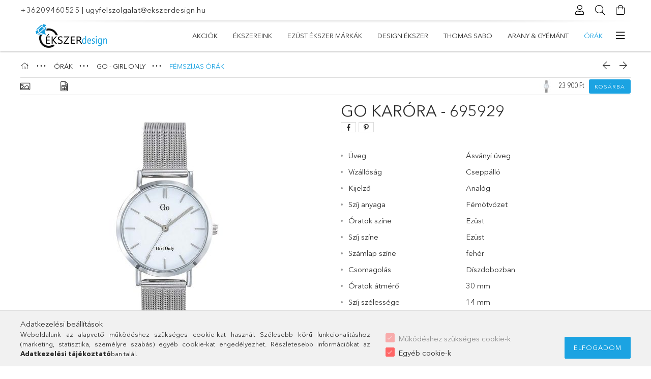

--- FILE ---
content_type: text/html; charset=UTF-8
request_url: https://www.ekszerdesign.hu/GO-karora-695929
body_size: 25018
content:
<!DOCTYPE html>
<html lang="hu">
<head>
    <meta charset="utf-8">
<meta name="description" content="GO karóra - 695929, Ékszerek, amelyek neked szólnak!">
<meta name="robots" content="index, follow">
<meta http-equiv="X-UA-Compatible" content="IE=Edge">
<meta property="og:site_name" content="Ékszerek, amelyek neked szólnak!" />
<meta property="og:title" content="GO karóra - 695929 - Ékszerek, amelyek neked szólnak!">
<meta property="og:description" content="GO karóra - 695929, Ékszerek, amelyek neked szólnak!">
<meta property="og:type" content="product">
<meta property="og:url" content="https://www.ekszerdesign.hu/GO-karora-695929">
<meta property="og:image" content="https://www.ekszerdesign.hu/img/70691/AGM_3557/GO-karora-695929.jpg">
<meta name="facebook-domain-verification" content="xhs939wrxmpa4s8ldxbsprx2pjfp1l">
<meta name="google-site-verification" content="9cwjeBdjuOXpq7JiJJnZ01tjOyEBr8DoZLM770x-xJs">
<meta name="mobile-web-app-capable" content="yes">
<meta name="apple-mobile-web-app-capable" content="yes">
<meta name="MobileOptimized" content="320">
<meta name="HandheldFriendly" content="true">

<title>GO karóra - 695929 - Ékszerek, amelyek neked szólnak!</title>


<script>
var service_type="shop";
var shop_url_main="https://www.ekszerdesign.hu";
var actual_lang="hu";
var money_len="0";
var money_thousend=" ";
var money_dec=",";
var shop_id=70691;
var unas_design_url="https:"+"/"+"/"+"www.ekszerdesign.hu"+"/"+"!common_design"+"/"+"base"+"/"+"001805"+"/";
var unas_design_code='001805';
var unas_base_design_code='1800';
var unas_design_ver=4;
var unas_design_subver=5;
var unas_shop_url='https://www.ekszerdesign.hu';
var responsive="yes";
var price_nullcut_disable=1;
var config_plus=new Array();
config_plus['product_tooltip']=1;
config_plus['cart_redirect']=2;
config_plus['money_type']='Ft';
config_plus['money_type_display']='Ft';
var lang_text=new Array();

var UNAS = UNAS || {};
UNAS.shop={"base_url":'https://www.ekszerdesign.hu',"domain":'www.ekszerdesign.hu',"username":'ekszerdesign.unas.hu',"id":70691,"lang":'hu',"currency_type":'Ft',"currency_code":'HUF',"currency_rate":'1',"currency_length":0,"base_currency_length":0,"canonical_url":'https://www.ekszerdesign.hu/GO-karora-695929'};
UNAS.design={"code":'001805',"page":'product_details'};
UNAS.api_auth="142f2863776d9635450373e8b9d02e33";
UNAS.customer={"email":'',"id":0,"group_id":0,"without_registration":0};
UNAS.shop["category_id"]="985548";
UNAS.shop["sku"]="AGM_3557";
UNAS.shop["product_id"]="326272395";
UNAS.shop["only_private_customer_can_purchase"] = false;
 

UNAS.text = {
    "button_overlay_close": `Bezár`,
    "popup_window": `Felugró ablak`,
    "list": `lista`,
    "updating_in_progress": `frissítés folyamatban`,
    "updated": `frissítve`,
    "is_opened": `megnyitva`,
    "is_closed": `bezárva`,
    "deleted": `törölve`,
    "consent_granted": `hozzájárulás megadva`,
    "consent_rejected": `hozzájárulás elutasítva`,
    "field_is_incorrect": `mező hibás`,
    "error_title": `Hiba!`,
    "product_variants": `termék változatok`,
    "product_added_to_cart": `A termék a kosárba került`,
    "product_added_to_cart_with_qty_problem": `A termékből csak [qty_added_to_cart] [qty_unit] került kosárba`,
    "product_removed_from_cart": `A termék törölve a kosárból`,
    "reg_title_name": `Név`,
    "reg_title_company_name": `Cégnév`,
    "number_of_items_in_cart": `Kosárban lévő tételek száma`,
    "cart_is_empty": `A kosár üres`,
    "cart_updated": `A kosár frissült`
};


UNAS.text["delete_from_compare"]= `Törlés összehasonlításból`;
UNAS.text["comparison"]= `Összehasonlítás`;

UNAS.text["delete_from_favourites"]= `Törlés a kedvencek közül`;
UNAS.text["add_to_favourites"]= `Kedvencekhez`;






window.lazySizesConfig=window.lazySizesConfig || {};
window.lazySizesConfig.loadMode=1;
window.lazySizesConfig.loadHidden=false;

window.dataLayer = window.dataLayer || [];
function gtag(){dataLayer.push(arguments)};
gtag('js', new Date());
</script>

<script src="https://www.ekszerdesign.hu/!common_packages/jquery/jquery-3.2.1.js?mod_time=1682493229"></script>
<script src="https://www.ekszerdesign.hu/!common_packages/jquery/plugins/migrate/migrate.js?mod_time=1682493229"></script>
<script src="https://www.ekszerdesign.hu/!common_packages/jquery/plugins/tippy/popper-2.4.4.min.js?mod_time=1682493229"></script>
<script src="https://www.ekszerdesign.hu/!common_packages/jquery/plugins/tippy/tippy-bundle.umd.min.js?mod_time=1682493229"></script>
<script src="https://www.ekszerdesign.hu/!common_packages/jquery/plugins/autocomplete/autocomplete.js?mod_time=1751447086"></script>
<script src="https://www.ekszerdesign.hu/!common_packages/jquery/plugins/tools/overlay/overlay.js?mod_time=1759905183"></script>
<script src="https://www.ekszerdesign.hu/!common_packages/jquery/plugins/tools/toolbox/toolbox.expose.js?mod_time=1725518406"></script>
<script src="https://www.ekszerdesign.hu/!common_packages/jquery/plugins/lazysizes/lazysizes.min.js?mod_time=1682493229"></script>
<script src="https://www.ekszerdesign.hu/!common_packages/jquery/plugins/lazysizes/plugins/bgset/ls.bgset.min.js?mod_time=1753337301"></script>
<script src="https://www.ekszerdesign.hu/!common_packages/jquery/own/shop_common/exploded/common.js?mod_time=1764831093"></script>
<script src="https://www.ekszerdesign.hu/!common_packages/jquery/own/shop_common/exploded/common_overlay.js?mod_time=1759905183"></script>
<script src="https://www.ekszerdesign.hu/!common_packages/jquery/own/shop_common/exploded/common_shop_popup.js?mod_time=1759905183"></script>
<script src="https://www.ekszerdesign.hu/!common_packages/jquery/own/shop_common/exploded/page_product_details.js?mod_time=1751447086"></script>
<script src="https://www.ekszerdesign.hu/!common_packages/jquery/own/shop_common/exploded/function_favourites.js?mod_time=1725525526"></script>
<script src="https://www.ekszerdesign.hu/!common_packages/jquery/own/shop_common/exploded/function_compare.js?mod_time=1751447086"></script>
<script src="https://www.ekszerdesign.hu/!common_packages/jquery/own/shop_common/exploded/function_product_print.js?mod_time=1725525526"></script>
<script src="https://www.ekszerdesign.hu/!common_packages/jquery/plugins/hoverintent/hoverintent.js?mod_time=1682493229"></script>
<script src="https://www.ekszerdesign.hu/!common_packages/jquery/own/shop_tooltip/shop_tooltip.js?mod_time=1759905183"></script>
<script src="https://www.ekszerdesign.hu/!common_packages/jquery/plugins/responsive_menu/responsive_menu-unas.js?mod_time=1682493229"></script>
<script src="https://www.ekszerdesign.hu/!common_packages/jquery/plugins/slick/slick.min.js?mod_time=1682493229"></script>
<script src="https://www.ekszerdesign.hu/!common_design/base/001800/main.js?mod_time=1752056244"></script>
<script src="https://www.ekszerdesign.hu/!common_packages/jquery/plugins/photoswipe/photoswipe.min.js?mod_time=1682493229"></script>
<script src="https://www.ekszerdesign.hu/!common_packages/jquery/plugins/photoswipe/photoswipe-ui-default.min.js?mod_time=1682493229"></script>

<link href="https://www.ekszerdesign.hu/temp/shop_70691_a74aa0e86051b6233750b91c618ac7ed.css?mod_time=1769267821" rel="stylesheet" type="text/css">

<link href="https://www.ekszerdesign.hu/GO-karora-695929" rel="canonical">
<link href="https://www.ekszerdesign.hu/shop_ordered/70691/design_pic/favicon.ico" rel="shortcut icon">
<script>
        var google_consent=1;
    
        gtag('consent', 'default', {
           'ad_storage': 'denied',
           'ad_user_data': 'denied',
           'ad_personalization': 'denied',
           'analytics_storage': 'denied',
           'functionality_storage': 'denied',
           'personalization_storage': 'denied',
           'security_storage': 'granted'
        });

    
        gtag('consent', 'update', {
           'ad_storage': 'denied',
           'ad_user_data': 'denied',
           'ad_personalization': 'denied',
           'analytics_storage': 'denied',
           'functionality_storage': 'denied',
           'personalization_storage': 'denied',
           'security_storage': 'granted'
        });

        </script>
    <script async src="https://www.googletagmanager.com/gtag/js?id=G-EESTPEME5Y"></script>    <script>
    gtag('config', 'G-EESTPEME5Y');

        </script>
        <script>
    var google_analytics=1;

                gtag('event', 'view_item', {
              "currency": "HUF",
              "value": '23900',
              "items": [
                  {
                      "item_id": "AGM_3557",
                      "item_name": "GO karóra - 695929",
                      "item_category": "ÓRÁK/GO - GIRL ONLY/FÉMSZÍJAS ÓRÁK",
                      "price": '23900'
                  }
              ],
              'non_interaction': true
            });
               </script>
           <script>
        gtag('config', 'AW-465095179',{'allow_enhanced_conversions':true});
                </script>
            <script>
        var google_ads=1;

                gtag('event','remarketing', {
            'ecomm_pagetype': 'product',
            'ecomm_prodid': ["AGM_3557"],
            'ecomm_totalvalue': 23900        });
            </script>
    
    <meta content="width=device-width, initial-scale=1.0" name="viewport">
	<link rel="preload" href="https://www.ekszerdesign.hu/!common_design/own/fonts/1800/customicons/custom-icons.woff2" as="font" type="font/woff2" crossorigin>
	<link rel="preload" href="https://www.ekszerdesign.hu/!common_design/own/fonts/1800/customicons/custom-icons.woff" as="font" type="font/woff" crossorigin>
	<link rel="preload" href="https://www.ekszerdesign.hu/!common_design/own/fonts/avenirnext/AvenirNextCyr-Bold.woff2" as="font" type="font/woff2" crossorigin>
	<link rel="preload" href="https://www.ekszerdesign.hu/!common_design/own/fonts/avenirnext/AvenirNextCyr-Regular.woff2" as="font" type="font/woff2" crossorigin>
	<link rel="preload" href="https://www.ekszerdesign.hu/!common_design/own/fonts/avenirnext/AvenirNextLTPro-BoldCn.woff2" as="font" type="font/woff2" crossorigin>
	<link rel="preload" href="https://www.ekszerdesign.hu/!common_design/own/fonts/avenirnext/AvenirNextLTPro-Cn.woff2" as="font" type="font/woff2" crossorigin>

    
    

    
    
    


            <style>
                                    .banner_start_big-wrapper:not(.inited) > .slider-pro {position:absolute;top:0;left:50%;transform:translateX(-50%);}
                .banner_start_big-wrapper:not(.inited) {padding-top: calc(31.25% + 40px);}
                 @media (max-width: 991.98px){ .banner_start_big-wrapper:not(.inited) { padding-top: calc(50% + 40px);}}                  @media (max-width: 767.98px){ .banner_start_big-wrapper:not(.inited) { padding-top: calc(78.125% + 40px);}}                  @media (max-width: 575.98px){ .banner_start_big-wrapper:not(.inited) { padding-top: calc(78.125% + 40px);}}                 @media (min-width: 1921px){ .banner_start_big-wrapper:not(.inited) > .slider-pro { position: static;transform:none;top:unset;left:unset; } .banner_start_big-wrapper:not(.inited) { padding-top:0;} }
                            </style>
    
    
    
    
    
    
    
    
    
    
    
    
    



            <style>
                                                     .start_brand_slider .element__img-outer {
                    overflow: hidden;
                }
                .start_brand_slider .element__img-wrapper {
                    position: relative;
                }
                .start_brand_slider .element__img {
                    position: absolute;
                    left: 0;
                    right: 0;
                    bottom: 0;
                    top: 0;
                }
                
                .start_brand_slider__element-num--1 .element__img-outer {
                    width: 180px;
                }
                .start_brand_slider__element-num--1 .element__img-wrapper {
                    padding-top: 44.4444444444%;
                }

                                @media (max-width: 991.98px){
                    .start_brand_slider__element-num--1 .element__img-outer {
                        width: 180px;
                    }
                    .start_brand_slider__element-num--1 .element__img-wrapper {
                        padding-top: 44.4444444444%;
                    }
                }
                
                                @media (max-width: 767.98px) {
                    .start_brand_slider__element-num--1 .element__img-outer {
                        width: 180px;
                    }
                    .start_brand_slider__element-num--1 .element__img-wrapper {
                        padding-top: 44.4444444444%;
                    }
                }
                
                                @media (max-width: 575.98px){
                    .start_brand_slider__element-num--1 .element__img-outer {
                        width: 180px;
                    }
                    .start_brand_slider__element-num--1 .element__img-wrapper {
                        padding-top: 44.4444444444%;
                    }
                }
                                                                
                .start_brand_slider__element-num--2 .element__img-outer {
                    width: 180px;
                }
                .start_brand_slider__element-num--2 .element__img-wrapper {
                    padding-top: 44.4444444444%;
                }

                                @media (max-width: 991.98px){
                    .start_brand_slider__element-num--2 .element__img-outer {
                        width: 180px;
                    }
                    .start_brand_slider__element-num--2 .element__img-wrapper {
                        padding-top: 44.4444444444%;
                    }
                }
                
                                @media (max-width: 767.98px) {
                    .start_brand_slider__element-num--2 .element__img-outer {
                        width: 180px;
                    }
                    .start_brand_slider__element-num--2 .element__img-wrapper {
                        padding-top: 44.4444444444%;
                    }
                }
                
                                @media (max-width: 575.98px){
                    .start_brand_slider__element-num--2 .element__img-outer {
                        width: 180px;
                    }
                    .start_brand_slider__element-num--2 .element__img-wrapper {
                        padding-top: 44.4444444444%;
                    }
                }
                                                                
                .start_brand_slider__element-num--3 .element__img-outer {
                    width: 180px;
                }
                .start_brand_slider__element-num--3 .element__img-wrapper {
                    padding-top: 44.4444444444%;
                }

                                @media (max-width: 991.98px){
                    .start_brand_slider__element-num--3 .element__img-outer {
                        width: 180px;
                    }
                    .start_brand_slider__element-num--3 .element__img-wrapper {
                        padding-top: 44.4444444444%;
                    }
                }
                
                                @media (max-width: 767.98px) {
                    .start_brand_slider__element-num--3 .element__img-outer {
                        width: 180px;
                    }
                    .start_brand_slider__element-num--3 .element__img-wrapper {
                        padding-top: 44.4444444444%;
                    }
                }
                
                                @media (max-width: 575.98px){
                    .start_brand_slider__element-num--3 .element__img-outer {
                        width: 180px;
                    }
                    .start_brand_slider__element-num--3 .element__img-wrapper {
                        padding-top: 44.4444444444%;
                    }
                }
                                                                
                .start_brand_slider__element-num--4 .element__img-outer {
                    width: 180px;
                }
                .start_brand_slider__element-num--4 .element__img-wrapper {
                    padding-top: 44.4444444444%;
                }

                                @media (max-width: 991.98px){
                    .start_brand_slider__element-num--4 .element__img-outer {
                        width: 180px;
                    }
                    .start_brand_slider__element-num--4 .element__img-wrapper {
                        padding-top: 44.4444444444%;
                    }
                }
                
                                @media (max-width: 767.98px) {
                    .start_brand_slider__element-num--4 .element__img-outer {
                        width: 180px;
                    }
                    .start_brand_slider__element-num--4 .element__img-wrapper {
                        padding-top: 44.4444444444%;
                    }
                }
                
                                @media (max-width: 575.98px){
                    .start_brand_slider__element-num--4 .element__img-outer {
                        width: 180px;
                    }
                    .start_brand_slider__element-num--4 .element__img-wrapper {
                        padding-top: 44.4444444444%;
                    }
                }
                                                                
                .start_brand_slider__element-num--5 .element__img-outer {
                    width: 180px;
                }
                .start_brand_slider__element-num--5 .element__img-wrapper {
                    padding-top: 44.4444444444%;
                }

                                @media (max-width: 991.98px){
                    .start_brand_slider__element-num--5 .element__img-outer {
                        width: 180px;
                    }
                    .start_brand_slider__element-num--5 .element__img-wrapper {
                        padding-top: 44.4444444444%;
                    }
                }
                
                                @media (max-width: 767.98px) {
                    .start_brand_slider__element-num--5 .element__img-outer {
                        width: 180px;
                    }
                    .start_brand_slider__element-num--5 .element__img-wrapper {
                        padding-top: 44.4444444444%;
                    }
                }
                
                                @media (max-width: 575.98px){
                    .start_brand_slider__element-num--5 .element__img-outer {
                        width: 180px;
                    }
                    .start_brand_slider__element-num--5 .element__img-wrapper {
                        padding-top: 44.4444444444%;
                    }
                }
                                                                
                .start_brand_slider__element-num--6 .element__img-outer {
                    width: 180px;
                }
                .start_brand_slider__element-num--6 .element__img-wrapper {
                    padding-top: 44.4444444444%;
                }

                                @media (max-width: 991.98px){
                    .start_brand_slider__element-num--6 .element__img-outer {
                        width: 180px;
                    }
                    .start_brand_slider__element-num--6 .element__img-wrapper {
                        padding-top: 44.4444444444%;
                    }
                }
                
                                @media (max-width: 767.98px) {
                    .start_brand_slider__element-num--6 .element__img-outer {
                        width: 180px;
                    }
                    .start_brand_slider__element-num--6 .element__img-wrapper {
                        padding-top: 44.4444444444%;
                    }
                }
                
                                @media (max-width: 575.98px){
                    .start_brand_slider__element-num--6 .element__img-outer {
                        width: 180px;
                    }
                    .start_brand_slider__element-num--6 .element__img-wrapper {
                        padding-top: 44.4444444444%;
                    }
                }
                                                                
                .start_brand_slider__element-num--7 .element__img-outer {
                    width: 180px;
                }
                .start_brand_slider__element-num--7 .element__img-wrapper {
                    padding-top: 44.4444444444%;
                }

                                @media (max-width: 991.98px){
                    .start_brand_slider__element-num--7 .element__img-outer {
                        width: 180px;
                    }
                    .start_brand_slider__element-num--7 .element__img-wrapper {
                        padding-top: 44.4444444444%;
                    }
                }
                
                                @media (max-width: 767.98px) {
                    .start_brand_slider__element-num--7 .element__img-outer {
                        width: 180px;
                    }
                    .start_brand_slider__element-num--7 .element__img-wrapper {
                        padding-top: 44.4444444444%;
                    }
                }
                
                                @media (max-width: 575.98px){
                    .start_brand_slider__element-num--7 .element__img-outer {
                        width: 180px;
                    }
                    .start_brand_slider__element-num--7 .element__img-wrapper {
                        padding-top: 44.4444444444%;
                    }
                }
                                                                
                .start_brand_slider__element-num--8 .element__img-outer {
                    width: 180px;
                }
                .start_brand_slider__element-num--8 .element__img-wrapper {
                    padding-top: 44.4444444444%;
                }

                                @media (max-width: 991.98px){
                    .start_brand_slider__element-num--8 .element__img-outer {
                        width: 180px;
                    }
                    .start_brand_slider__element-num--8 .element__img-wrapper {
                        padding-top: 44.4444444444%;
                    }
                }
                
                                @media (max-width: 767.98px) {
                    .start_brand_slider__element-num--8 .element__img-outer {
                        width: 180px;
                    }
                    .start_brand_slider__element-num--8 .element__img-wrapper {
                        padding-top: 44.4444444444%;
                    }
                }
                
                                @media (max-width: 575.98px){
                    .start_brand_slider__element-num--8 .element__img-outer {
                        width: 180px;
                    }
                    .start_brand_slider__element-num--8 .element__img-wrapper {
                        padding-top: 44.4444444444%;
                    }
                }
                                                                
                .start_brand_slider__element-num--9 .element__img-outer {
                    width: 180px;
                }
                .start_brand_slider__element-num--9 .element__img-wrapper {
                    padding-top: 44.4444444444%;
                }

                                @media (max-width: 991.98px){
                    .start_brand_slider__element-num--9 .element__img-outer {
                        width: 180px;
                    }
                    .start_brand_slider__element-num--9 .element__img-wrapper {
                        padding-top: 44.4444444444%;
                    }
                }
                
                                @media (max-width: 767.98px) {
                    .start_brand_slider__element-num--9 .element__img-outer {
                        width: 180px;
                    }
                    .start_brand_slider__element-num--9 .element__img-wrapper {
                        padding-top: 44.4444444444%;
                    }
                }
                
                                @media (max-width: 575.98px){
                    .start_brand_slider__element-num--9 .element__img-outer {
                        width: 180px;
                    }
                    .start_brand_slider__element-num--9 .element__img-wrapper {
                        padding-top: 44.4444444444%;
                    }
                }
                                                                
                .start_brand_slider__element-num--10 .element__img-outer {
                    width: 180px;
                }
                .start_brand_slider__element-num--10 .element__img-wrapper {
                    padding-top: 44.4444444444%;
                }

                                @media (max-width: 991.98px){
                    .start_brand_slider__element-num--10 .element__img-outer {
                        width: 180px;
                    }
                    .start_brand_slider__element-num--10 .element__img-wrapper {
                        padding-top: 44.4444444444%;
                    }
                }
                
                                @media (max-width: 767.98px) {
                    .start_brand_slider__element-num--10 .element__img-outer {
                        width: 180px;
                    }
                    .start_brand_slider__element-num--10 .element__img-wrapper {
                        padding-top: 44.4444444444%;
                    }
                }
                
                                @media (max-width: 575.98px){
                    .start_brand_slider__element-num--10 .element__img-outer {
                        width: 180px;
                    }
                    .start_brand_slider__element-num--10 .element__img-wrapper {
                        padding-top: 44.4444444444%;
                    }
                }
                                            </style>
    
    
</head>

<body class='design_ver4 design_subver1 design_subver2 design_subver3 design_subver4 design_subver5' id="ud_shop_artdet">
<div id="image_to_cart" style="display:none; position:absolute; z-index:100000;"></div>
<div class="overlay_common overlay_warning" id="overlay_cart_add"></div>
<script>$(document).ready(function(){ overlay_init("cart_add",{"onBeforeLoad":false}); });</script>
<div class="overlay_common overlay_ok" id="overlay_cart_add_ok"></div>
<script>$(document).ready(function(){ overlay_init("cart_add_ok",[]); });</script>
<div id="overlay_login_outer"></div>	
	<script>
	$(document).ready(function(){
	    var login_redir_init="";

		$("#overlay_login_outer").overlay({
			onBeforeLoad: function() {
                var login_redir_temp=login_redir_init;
                if (login_redir_act!="") {
                    login_redir_temp=login_redir_act;
                    login_redir_act="";
                }

									$.ajax({
						type: "GET",
						async: true,
						url: "https://www.ekszerdesign.hu/shop_ajax/ajax_popup_login.php",
						data: {
							shop_id:"70691",
							lang_master:"hu",
                            login_redir:login_redir_temp,
							explicit:"ok",
							get_ajax:"1"
						},
						success: function(data){
							$("#overlay_login_outer").html(data);
							if (unas_design_ver >= 5) $("#overlay_login_outer").modal('show');
							$('#overlay_login1 input[name=shop_pass_login]').keypress(function(e) {
								var code = e.keyCode ? e.keyCode : e.which;
								if(code.toString() == 13) {		
									document.form_login_overlay.submit();		
								}	
							});	
						}
					});
								},
			top: 50,
			mask: {
	color: "#000000",
	loadSpeed: 200,
	maskId: "exposeMaskOverlay",
	opacity: 0.7
},
			closeOnClick: (config_plus['overlay_close_on_click_forced'] === 1),
			onClose: function(event, overlayIndex) {
				$("#login_redir").val("");
			},
			load: false
		});
		
			});
	function overlay_login() {
		$(document).ready(function(){
			$("#overlay_login_outer").overlay().load();
		});
	}
	function overlay_login_remind() {
        if (unas_design_ver >= 5) {
            $("#overlay_remind").overlay().load();
        } else {
            $(document).ready(function () {
                $("#overlay_login_outer").overlay().close();
                setTimeout('$("#overlay_remind").overlay().load();', 250);
            });
        }
	}

    var login_redir_act="";
    function overlay_login_redir(redir) {
        login_redir_act=redir;
        $("#overlay_login_outer").overlay().load();
    }
	</script>  
	<div class="overlay_common overlay_info" id="overlay_remind"></div>
<script>$(document).ready(function(){ overlay_init("remind",[]); });</script>

	<script>
    	function overlay_login_error_remind() {
		$(document).ready(function(){
			load_login=0;
			$("#overlay_error").overlay().close();
			setTimeout('$("#overlay_remind").overlay().load();', 250);	
		});
	}
	</script>  
	<div class="overlay_common overlay_info" id="overlay_newsletter"></div>
<script>$(document).ready(function(){ overlay_init("newsletter",[]); });</script>

<script>
function overlay_newsletter() {
    $(document).ready(function(){
        $("#overlay_newsletter").overlay().load();
    });
}
</script>
<div class="overlay_common overlay_error" id="overlay_script"></div>
<script>$(document).ready(function(){ overlay_init("script",[]); });</script>
    <script>
    $(document).ready(function() {
        $.ajax({
            type: "GET",
            url: "https://www.ekszerdesign.hu/shop_ajax/ajax_stat.php",
            data: {master_shop_id:"70691",get_ajax:"1"}
        });
    });
    </script>
    

<div id="container" class="page_shop_artdet_AGM_3557 w-100 overflow-hidden layout--product-details">

    <header class="header bg-white js-header">
        <div class="container">
            <div class="header__inner d-flex d-lg-block align-items-center flex-wrap">
                <div class="header-top-mobile d-lg-none w-100 position-relative">
                    


    <div class="js-element header_banner py-2 text-center font-s" data-element-name="header_banner">
                    <p><a href='tel:+36209460525'>+36209460525</a> | <a href='mailto:ugyfelszolgalat@ekszerdesign.hu'>ugyfelszolgalat@ekszerdesign.hu</a></p>
            </div>

                </div>
                <div class="header-top order-2 order-lg-0 ml-auto ml-lg-0 py-2 py-lg-0">
                    <div class="header-top__inner d-flex align-items-center position-relative">
                        <div class="header-top__left-side order-1 d-none d-lg-block">
                            


    <div class="js-element header_banner " data-element-name="header_banner">
                    <p><a href='tel:+36209460525'>+36209460525</a> | <a href='mailto:ugyfelszolgalat@ekszerdesign.hu'>ugyfelszolgalat@ekszerdesign.hu</a></p>
            </div>

                        </div>
                        <div class="header-top__right-side d-flex order-2 position-relative ml-auto">
                            <div class="cat-box--mobile js-dropdown-container">
                                <button class="cat-box__btn cat-box__btn--mobile js-dropdown--btn dropdown--btn d-lg-none" aria-label="Kategóriák">
                                    <span class="cat-box__btn-icon icon--hamburger"></span>
                                </button>
                                <div class="dropdown--content dropdown--content-r js-dropdown--content p-0">
                                    <div class="cat-box--mobile d-block h-100">
                                        <div id="responsive_cat_menu"><div id="responsive_cat_menu_content"><script>var responsive_menu='$(\'#responsive_cat_menu ul\').responsive_menu({ajax_type: "GET",ajax_param_str: "cat_key|aktcat",ajax_url: "https://www.ekszerdesign.hu/shop_ajax/ajax_box_cat.php",ajax_data: "master_shop_id=70691&lang_master=hu&get_ajax=1&type=responsive_call&box_var_name=shop_cat&box_var_already=no&box_var_responsive=yes&box_var_section=content&box_var_highlight=yes&box_var_type=normal&box_var_multilevel_id=responsive_cat_menu",menu_id: "responsive_cat_menu"});'; </script><div class="responsive_menu"><div class="responsive_menu_nav"><div class="responsive_menu_navtop"><div class="responsive_menu_back "></div><div class="responsive_menu_title ">&nbsp;</div><div class="responsive_menu_close "></div></div><div class="responsive_menu_navbottom"></div></div><div class="responsive_menu_content"><ul style="display:none;"><li><a href="https://www.ekszerdesign.hu/akcios-termekek" class="text_small">Akciók</a></li><li><div class="next_level_arrow"></div><span class="ajax_param">814104|985548</span><a href="https://www.ekszerdesign.hu/ekszereink" class="text_small has_child resp_clickable" onclick="return false;">ÉKSZEREINK</a></li><li><div class="next_level_arrow"></div><span class="ajax_param">555746|985548</span><a href="https://www.ekszerdesign.hu/ezust-ekszer-markak" class="text_small has_child resp_clickable" onclick="return false;">EZÜST ÉKSZER MÁRKÁK</a></li><li><div class="next_level_arrow"></div><span class="ajax_param">326222|985548</span><a href="https://www.ekszerdesign.hu/design-ekszer" class="text_small has_child resp_clickable" onclick="return false;">DESIGN ÉKSZER</a></li><li><div class="next_level_arrow"></div><span class="ajax_param">898788|985548</span><a href="https://www.ekszerdesign.hu/thomas-sabo" class="text_small has_child resp_clickable" onclick="return false;">THOMAS SABO</a></li><li><div class="next_level_arrow"></div><span class="ajax_param">677317|985548</span><a href="https://www.ekszerdesign.hu/peroni-parise" class="text_small has_child resp_clickable" onclick="return false;">ARANY & GYÉMÁNT</a></li><li class="active_menu"><div class="next_level_arrow"></div><span class="ajax_param">122719|985548</span><a href="https://www.ekszerdesign.hu/orak" class="text_small has_child resp_clickable" onclick="return false;">ÓRÁK</a></li><li><span class="ajax_param">473334|985548</span><a href="https://www.ekszerdesign.hu/ezust-disztargyak" class="text_small resp_clickable" onclick="return false;">EZÜST DÍSZTÁRGYAK</a></li><li class="responsive_menu_item_page"><span class="ajax_param">9999999507333|0</span><a href="https://www.ekszerdesign.hu/rolunk" class="text_small responsive_menu_page resp_clickable" onclick="return false;" target="_top">RÓLUNK</a></li><li class="responsive_menu_item_page"><span class="ajax_param">9999999893974|0</span><a href="https://www.ekszerdesign.hu/viszonteladoi-regisztracio" class="text_small responsive_menu_page resp_clickable" onclick="return false;" target="_top">Viszonteladói regisztráció</a></li><li class="responsive_menu_item_page"><span class="ajax_param">9999999511995|0</span><a href="https://www.ekszerdesign.hu/blog" class="text_small responsive_menu_page resp_clickable" onclick="return false;" target="_top">BLOG</a></li></ul></div></div></div></div>
                                    </div>
                                </div>
                            </div>
                            <div class="lang-and-cur-col js-lang-and-cur js-dropdown-container">
                                <button class="lang-and-cur__btn js-dropdown--btn dropdown--btn" aria-label="Nyelv váltás Pénznem váltás">
                                    <span class="lang-and-cur__btn-icon icon--globe"></span>
                                </button>
                                <div class="lang-and-cur__dropdown dropdown--content dropdown--content-r js-dropdown--content">
                                    <div class="lang-and-cur__btn-close d-lg-none dropdown--btn-close js-dropdown--btn-close"></div>
                                    <div class="lang">
                                        <div class="lang__content"></div>
                                    </div>
                                    <div class="line-separator mt-2 d-none"></div>
                                    <div class="currency">
                                        <div class="currency__content"></div>
                                    </div>
                                </div>
                            </div>
                                <div class="profile-col js-dropdown-container">
        <button class="profile__btn js-profile-btn js-dropdown--btn dropdown--btn" id="profile__btn" data-orders="https://www.ekszerdesign.hu/shop_order_track.php" aria-label="Profil">
            <span class="profile__btn-icon icon--head"></span>
        </button>
                    <div class="profile__dropdown dropdown--content dropdown--content-r js-dropdown--content d-xl-block">
                <div class="profile__btn-close icon--close btn btn--square btn-link d-lg-none dropdown--btn-close js-dropdown--btn-close"></div>
                <div class="login-box__loggedout-container">
                    <form name="form_login" action="https://www.ekszerdesign.hu/shop_logincheck.php" method="post"><input name="file_back" type="hidden" value="/GO-karora-695929"><input type="hidden" name="login_redir" value="" id="login_redir">
                        <div class="login-box__form-inner">
                            <div class="login-box__input-field form-label-group">
                                <input name="shop_user_login" id="shop_user_login" aria-label="Email" placeholder='Email' type="email" autocomplete="email"                                       maxlength="100" class="form-control mb-1" spellcheck="false" autocapitalize="off" required
                                >
                                <label for="shop_user_login">Email</label>
                            </div>
                            <div class="login-box__input-field form-label-group">
                                <input name="shop_pass_login" id="shop_pass_login" aria-label="Jelszó" placeholder="Jelszó"
                                       type="password" maxlength="100" class="form-control mb-1"
                                       spellcheck="false" autocomplete="current-password" autocapitalize="off" required
                                >
                                <label for="shop_pass_login">Jelszó</label>
                            </div>
                            <button class="btn btn-primary btn-block">Belép</button>
                        </div>
                        <div class="btn-wrap">
                            <button type="button" class="login-box__remind-btn btn btn-link px-0 py-1 text-primary" onclick="overlay_login_remind()">Elfelejtettem a jelszavamat</button>
                        </div>
                    </form>

                    <div class="line-separator"></div>

                    <div class="login-box__other-buttons">
                        <div class="btn-wrap">
                            <a class="login-box__reg-btn btn btn-link py-2 pl-4" href="https://www.ekszerdesign.hu/shop_reg.php?no_reg=0">Regisztráció</a>
                        </div>
                                                                    </div>
                </div>
            </div>
            </div>

                            <div class="search-col js-dropdown-container browser-is-chrome">
    <button class="search__btn js-search-btn js-dropdown--btn dropdown--btn" id="search__btn" aria-label="Keresés">
        <span class="search__btn-icon icon--search"></span>
    </button>
    <div class="search__dropdown dropdown--content js-dropdown--content dropdown--content-r d-xl-block">
        <div class="search__btn-close icon--close btn btn--square btn-link d-lg-none dropdown--btn-close js-dropdown--btn-close"></div>
        <div id="box_search_content" class="position-relative">
            <form name="form_include_search" id="form_include_search" action="https://www.ekszerdesign.hu/shop_search.php" method="get">
            <div class="input-group form-label-group mb-0">
                <input data-stay-visible-breakpoint="992" name="search" id="box_search_input" value="" pattern=".{3,100}"
                       placeholder="Keresés" title="Hosszabb kereső kifejezést írjon be!" type="text" maxlength="100" class="ac_input form-control js-search-input"
                       autocomplete="off" required                >
                <label for="box_search_input">Keresés</label>
                <div class="search-box__search-btn-outer input-group-append" title="Keresés">
                    <button class='search-btn btn btn-primary rounded border-primary text-center icon--search' aria-label="Keresés"></button>
                </div>
                <div class="search__loading">
                    <div class="loading-spinner--small"></div>
                </div>
            </div>
            <div class="search-box__mask"></div>
            </form>
            <div class="ac_results"></div>
        </div>
    </div>
</div>

                                                        <div class="cart-box-col flex-y-center">
                                <div class='cart-box flex-y-center js-dropdown-container'>
                                    <button class="cart-box__btn js-dropdown--btn dropdown--btn" aria-label="Kosár megtekintése">
                                        <span class="cart-box__btn-icon icon--cart">
                                                         <div id='box_cart_content' class='cart-box'>                    </div>    
                                        </span>
                                    </button>

                                    <div class="dropdown--content dropdown--content-r js-dropdown--content cart-box__dropdown js-cart-box__dropdown bg-white drop-shadow p-lg-4">
                                        <div class="cart-box__btn-close d-lg-none dropdown--btn-close js-dropdown--btn-close"></div>
                                        <div id="box_cart_content2" class="h-100">
                                            <div class="loading-spinner-wrapper text-center">
                                                <div class="loading-spinner--small" style="width:30px;height:30px;vertical-align:middle;"></div>
                                            </div>
                                            <script>
                                                $(document).ready(function(){
                                                    $('.cart-box__btn').click(function(){
                                                        let $this_btn = $(this);
                                                        const $box_cart_2 = $("#box_cart_content2");

                                                        if (!$this_btn.hasClass('ajax-loading') && !$this_btn.hasClass('is-loaded')) {
                                                            $.ajax({
                                                                type: "GET",
                                                                async: true,
                                                                url: "https://www.ekszerdesign.hu/shop_ajax/ajax_box_cart.php?get_ajax=1&lang_master=hu&cart_num=2",
                                                                beforeSend:function(){
                                                                    $this_btn.addClass('ajax-loading');
                                                                    $box_cart_2.addClass('ajax-loading');
                                                                },
                                                                success: function (data) {
                                                                    $box_cart_2.html(data).removeClass('ajax-loading').addClass("is-loaded");
                                                                    $this_btn.removeClass('ajax-loading').addClass("is-loaded is-active");
                                                                }
                                                            });
                                                        }
                                                    });
                                                });
                                            </script>
                                            
                                        </div>
                                        <div class="loading-spinner"></div>
                                    </div>
                                </div>
                            </div>
                                                    </div>
                    </div>
                </div>
                <div class="header-bottom py-2 position-relative">
                    <div class="d-flex no-gutters align-items-center position-relative">
                        <div class="col-auto header-bottom__left-side">
                            



<div id="header_logo_img" class="js-element logo" data-element-name="header_logo">
                        <a href="https://www.ekszerdesign.hu/">            <picture>
                                <source width="200" height="50" media="(max-width: 575.98px)"
                         srcset="https://www.ekszerdesign.hu/!common_design/custom/ekszerdesign.unas.hu/element/layout_hu_header_logo-200x50_1_default.png?time=1608179932 1x"
                >
                                                <source width="200" height="50" media="(max-width: 767.98px)"
                         srcset="https://www.ekszerdesign.hu/!common_design/custom/ekszerdesign.unas.hu/element/layout_hu_header_logo-200x50_1_default.png?time=1608179932 1x"
                >
                                                <source width="200" height="50" media="(max-width: 991.98px)"
                        srcset="https://www.ekszerdesign.hu/!common_design/custom/ekszerdesign.unas.hu/element/layout_hu_header_logo-200x50_1_default.png?time=1608179932 1x"
                >
                                <source media="(min-width: 992px)"
                        srcset="https://www.ekszerdesign.hu/!common_design/custom/ekszerdesign.unas.hu/element/layout_hu_header_logo-200x50_1_default.png?time=1608179932 1x">
                <img width="200" height="50" class="element__img" src="https://www.ekszerdesign.hu/!common_design/custom/ekszerdesign.unas.hu/element/layout_hu_header_logo-200x50_1_default.png?time=1608179932"
                     srcset="https://www.ekszerdesign.hu/!common_design/custom/ekszerdesign.unas.hu/element/layout_hu_header_logo-200x50_1_default.png?time=1608179932 1x"
                     alt="Ékszerek, amelyek neked szólnak!"
                >
            </picture>
            </a>            </div>

                        </div>
                        <div class="col header-bottom__right-side">
                            <div class="header-menus--desktop d-flex align-items-center no-gutters">
                                <div class="col position-static">
                                    <ul class='header-menus d-flex justify-content-end'>
                                            <li class='cat-menu is-spec-item js-cat-menu-akcio' data-level="0" data-id="akcio">
		<a class='cat-menu__name' href='https://www.ekszerdesign.hu/akcios-termekek' >
			Akciók
		</a>
            </li>
    <li class='cat-menu has-child js-cat-menu-814104' data-level="0" data-id="814104">
		<a class='cat-menu__name' href='https://www.ekszerdesign.hu/ekszereink' >
			ÉKSZEREINK
		</a>
                    <div class="cat-menu__dropdown ">
				<ul class="cat-menus-level-1 row gutters-5">
					



    <li class="cat-menu mb-5 js-cat-menu-326089" data-level="1" data-id="326089">
                <a href="https://www.ekszerdesign.hu/osszes-gyuru" title="GYŰRŰK" >
            <div class="cat-menu__img-wrapper mb-2">
                <div class="cat-menu__img-wrapper-inner position-relative">
                    <img class="cat-menu__img lazyload product-img" src="https://www.ekszerdesign.hu/main_pic/space.gif"
                         data-src="https://www.ekszerdesign.hu/img/70691/catpic_326089/185x132/326089.jpg?time=1604083211" data-srcset="https://www.ekszerdesign.hu/img/70691/catpic_326089/370x264/326089.jpg?time=1604083211 2x" alt="GYŰRŰK" title="GYŰRŰK">
                    <div class="loading-spinner"></div>
                </div>
            </div>
        </a>
        <a class="cat-menu__name line-clamp--2-12" href="https://www.ekszerdesign.hu/osszes-gyuru" >
            GYŰRŰK
        </a>
        


    <div class="cat-menu mt-3 font-s">
                    <a class="cat-menu__name js-cat-menu-296971" href="https://www.ekszerdesign.hu/ekszereink-gyuruk-arany" data-level="2" data-id="296971" >ARANY</a>
                    <a class="cat-menu__name js-cat-menu-401416" href="https://www.ekszerdesign.hu/ekszereink-gyuruk-ezust" data-level="2" data-id="401416" >EZÜST</a>
                    </div>
    </li>
    <li class="cat-menu mb-5 js-cat-menu-315214" data-level="1" data-id="315214">
                <a href="https://www.ekszerdesign.hu/osszes-fulbevalo" title="FÜLBEVALÓK" >
            <div class="cat-menu__img-wrapper mb-2">
                <div class="cat-menu__img-wrapper-inner position-relative">
                    <img class="cat-menu__img lazyload product-img" src="https://www.ekszerdesign.hu/main_pic/space.gif"
                         data-src="https://www.ekszerdesign.hu/img/70691/catpic_315214/185x132/315214.jpg?time=1604083225" data-srcset="https://www.ekszerdesign.hu/img/70691/catpic_315214/370x264/315214.jpg?time=1604083225 2x" alt="FÜLBEVALÓK" title="FÜLBEVALÓK">
                    <div class="loading-spinner"></div>
                </div>
            </div>
        </a>
        <a class="cat-menu__name line-clamp--2-12" href="https://www.ekszerdesign.hu/osszes-fulbevalo" >
            FÜLBEVALÓK
        </a>
        


    <div class="cat-menu mt-3 font-s">
                    <a class="cat-menu__name js-cat-menu-853383" href="https://www.ekszerdesign.hu/ekszereink-fulbevalok-arany" data-level="2" data-id="853383" >ARANY</a>
                    <a class="cat-menu__name js-cat-menu-352226" href="https://www.ekszerdesign.hu/ekszereink-fulbevalo-ezust" data-level="2" data-id="352226" >EZÜST</a>
                    </div>
    </li>
    <li class="cat-menu mb-5 js-cat-menu-123303" data-level="1" data-id="123303">
                <a href="https://www.ekszerdesign.hu/osszes-nyaklanc-nyakek" title="NYAKLÁNCOK / NYAKÉK" >
            <div class="cat-menu__img-wrapper mb-2">
                <div class="cat-menu__img-wrapper-inner position-relative">
                    <img class="cat-menu__img lazyload product-img" src="https://www.ekszerdesign.hu/main_pic/space.gif"
                         data-src="https://www.ekszerdesign.hu/img/70691/catpic_123303/185x132/123303.jpg?time=1604083256" data-srcset="https://www.ekszerdesign.hu/img/70691/catpic_123303/370x264/123303.jpg?time=1604083256 2x" alt="NYAKLÁNCOK / NYAKÉK" title="NYAKLÁNCOK / NYAKÉK">
                    <div class="loading-spinner"></div>
                </div>
            </div>
        </a>
        <a class="cat-menu__name line-clamp--2-12" href="https://www.ekszerdesign.hu/osszes-nyaklanc-nyakek" >
            NYAKLÁNCOK / NYAKÉK
        </a>
        


    <div class="cat-menu mt-3 font-s">
                    <a class="cat-menu__name js-cat-menu-814884" href="https://www.ekszerdesign.hu/ekszereink-nyaklanc-arany" data-level="2" data-id="814884" >ARANY</a>
                    <a class="cat-menu__name js-cat-menu-870357" href="https://www.ekszerdesign.hu/ekszereink-nyaklanc-ezust" data-level="2" data-id="870357" >EZÜST</a>
                    </div>
    </li>
    <li class="cat-menu mb-5 js-cat-menu-399030" data-level="1" data-id="399030">
                <a href="https://www.ekszerdesign.hu/kategoriak-karkotok-karreif" title="KARKÖTŐK / KARREIF" >
            <div class="cat-menu__img-wrapper mb-2">
                <div class="cat-menu__img-wrapper-inner position-relative">
                    <img class="cat-menu__img lazyload product-img" src="https://www.ekszerdesign.hu/main_pic/space.gif"
                         data-src="https://www.ekszerdesign.hu/img/70691/catpic_399030/185x132/399030.jpg?time=1604776300" data-srcset="https://www.ekszerdesign.hu/img/70691/catpic_399030/370x264/399030.jpg?time=1604776300 2x" alt="KARKÖTŐK / KARREIF" title="KARKÖTŐK / KARREIF">
                    <div class="loading-spinner"></div>
                </div>
            </div>
        </a>
        <a class="cat-menu__name line-clamp--2-12" href="https://www.ekszerdesign.hu/kategoriak-karkotok-karreif" >
            KARKÖTŐK / KARREIF
        </a>
        


    <div class="cat-menu mt-3 font-s">
                    <a class="cat-menu__name js-cat-menu-381271" href="https://www.ekszerdesign.hu/ekszereink-karkoto-arany" data-level="2" data-id="381271" >ARANY</a>
                    <a class="cat-menu__name js-cat-menu-959575" href="https://www.ekszerdesign.hu/ekszereink-karkotok-ezust" data-level="2" data-id="959575" >EZÜST</a>
                    </div>
    </li>
    <li class="cat-menu mb-5 js-cat-menu-456165" data-level="1" data-id="456165">
                <a href="https://www.ekszerdesign.hu/kategoriak-medalok" title="MEDÁLOK" >
            <div class="cat-menu__img-wrapper mb-2">
                <div class="cat-menu__img-wrapper-inner position-relative">
                    <img class="cat-menu__img lazyload product-img" src="https://www.ekszerdesign.hu/main_pic/space.gif"
                         data-src="https://www.ekszerdesign.hu/img/70691/catpic_456165/185x132/456165.jpg?time=1604776391" data-srcset="https://www.ekszerdesign.hu/img/70691/catpic_456165/370x264/456165.jpg?time=1604776391 2x" alt="MEDÁLOK" title="MEDÁLOK">
                    <div class="loading-spinner"></div>
                </div>
            </div>
        </a>
        <a class="cat-menu__name line-clamp--2-12" href="https://www.ekszerdesign.hu/kategoriak-medalok" >
            MEDÁLOK
        </a>
            </li>
    <li class="cat-menu mb-5 js-cat-menu-724488" data-level="1" data-id="724488">
                <a href="https://www.ekszerdesign.hu/kategoriak-gyongysorok" title="GYÖNGYSOR" >
            <div class="cat-menu__img-wrapper mb-2">
                <div class="cat-menu__img-wrapper-inner position-relative">
                    <img class="cat-menu__img lazyload product-img" src="https://www.ekszerdesign.hu/main_pic/space.gif"
                         data-src="https://www.ekszerdesign.hu/img/70691/catpic_724488/185x132/724488.jpg?time=1604776273" data-srcset="https://www.ekszerdesign.hu/img/70691/catpic_724488/370x264/724488.jpg?time=1604776273 2x" alt="GYÖNGYSOR" title="GYÖNGYSOR">
                    <div class="loading-spinner"></div>
                </div>
            </div>
        </a>
        <a class="cat-menu__name line-clamp--2-12" href="https://www.ekszerdesign.hu/kategoriak-gyongysorok" >
            GYÖNGYSOR
        </a>
            </li>
    <li class="cat-menu mb-5 js-cat-menu-382456" data-level="1" data-id="382456">
                <a href="https://www.ekszerdesign.hu/kategoriak-nyakkendotuk" title="NYAKKENDŐTŰ" >
            <div class="cat-menu__img-wrapper mb-2">
                <div class="cat-menu__img-wrapper-inner position-relative">
                    <img class="cat-menu__img lazyload product-img" src="https://www.ekszerdesign.hu/main_pic/space.gif"
                         data-src="https://www.ekszerdesign.hu/img/70691/catpic_382456/185x132/382456.jpg?time=1604776324" data-srcset="https://www.ekszerdesign.hu/img/70691/catpic_382456/370x264/382456.jpg?time=1604776324 2x" alt="NYAKKENDŐTŰ" title="NYAKKENDŐTŰ">
                    <div class="loading-spinner"></div>
                </div>
            </div>
        </a>
        <a class="cat-menu__name line-clamp--2-12" href="https://www.ekszerdesign.hu/kategoriak-nyakkendotuk" >
            NYAKKENDŐTŰ
        </a>
            </li>
    <li class="cat-menu mb-5 js-cat-menu-478368" data-level="1" data-id="478368">
                <a href="https://www.ekszerdesign.hu/kategoriak-mandzsettak" title="MANDZSETTAGOMB" >
            <div class="cat-menu__img-wrapper mb-2">
                <div class="cat-menu__img-wrapper-inner position-relative">
                    <img class="cat-menu__img lazyload product-img" src="https://www.ekszerdesign.hu/main_pic/space.gif"
                         data-src="https://www.ekszerdesign.hu/img/70691/catpic_478368/185x132/478368.jpg?time=1604776346" data-srcset="https://www.ekszerdesign.hu/img/70691/catpic_478368/370x264/478368.jpg?time=1604776346 2x" alt="MANDZSETTAGOMB" title="MANDZSETTAGOMB">
                    <div class="loading-spinner"></div>
                </div>
            </div>
        </a>
        <a class="cat-menu__name line-clamp--2-12" href="https://www.ekszerdesign.hu/kategoriak-mandzsettak" >
            MANDZSETTAGOMB
        </a>
            </li>
    <li class="cat-menu mb-5 js-cat-menu-794132" data-level="1" data-id="794132">
                <a href="https://www.ekszerdesign.hu/kategoriak-kituzok" title="KITŰZŐK" >
            <div class="cat-menu__img-wrapper mb-2">
                <div class="cat-menu__img-wrapper-inner position-relative">
                    <img class="cat-menu__img lazyload product-img" src="https://www.ekszerdesign.hu/main_pic/space.gif"
                         data-src="https://www.ekszerdesign.hu/img/70691/catpic_794132/185x132/794132.jpg?time=1604776368" data-srcset="https://www.ekszerdesign.hu/img/70691/catpic_794132/370x264/794132.jpg?time=1604776368 2x" alt="KITŰZŐK" title="KITŰZŐK">
                    <div class="loading-spinner"></div>
                </div>
            </div>
        </a>
        <a class="cat-menu__name line-clamp--2-12" href="https://www.ekszerdesign.hu/kategoriak-kituzok" >
            KITŰZŐK
        </a>
            </li>
    <li class="cat-menu mb-5 js-cat-menu-258625" data-level="1" data-id="258625">
                <a href="https://www.ekszerdesign.hu/osszes-charm" title="CHARM" >
            <div class="cat-menu__img-wrapper mb-2">
                <div class="cat-menu__img-wrapper-inner position-relative">
                    <img class="cat-menu__img lazyload product-img" src="https://www.ekszerdesign.hu/main_pic/space.gif"
                         data-src="https://www.ekszerdesign.hu/img/70691/catpic_258625/185x132/258625.jpg?time=1636102054" data-srcset="https://www.ekszerdesign.hu/img/70691/catpic_258625/370x264/258625.jpg?time=1636102054 2x" alt="CHARM" title="CHARM">
                    <div class="loading-spinner"></div>
                </div>
            </div>
        </a>
        <a class="cat-menu__name line-clamp--2-12" href="https://www.ekszerdesign.hu/osszes-charm" >
            CHARM
        </a>
            </li>

				</ul>
				            </div>
            </li>
    <li class='cat-menu has-child js-cat-menu-555746' data-level="0" data-id="555746">
		<a class='cat-menu__name' href='https://www.ekszerdesign.hu/ezust-ekszer-markak' >
			EZÜST ÉKSZER MÁRKÁK
		</a>
                    <div class="cat-menu__dropdown ">
				<ul class="cat-menus-level-1 row gutters-5">
					



    <li class="cat-menu mb-5 js-cat-menu-300364" data-level="1" data-id="300364">
                <a href="https://www.ekszerdesign.hu/izraeli-ekszer" title="IZRAELI ÉKSZER" >
            <div class="cat-menu__img-wrapper mb-2">
                <div class="cat-menu__img-wrapper-inner position-relative">
                    <img class="cat-menu__img lazyload product-img" src="https://www.ekszerdesign.hu/main_pic/space.gif"
                         data-src="https://www.ekszerdesign.hu/img/70691/catpic_300364/185x132/300364.jpg?time=1603028217" data-srcset="https://www.ekszerdesign.hu/img/70691/catpic_300364/370x264/300364.jpg?time=1603028217 2x" alt="IZRAELI ÉKSZER" title="IZRAELI ÉKSZER">
                    <div class="loading-spinner"></div>
                </div>
            </div>
        </a>
        <a class="cat-menu__name line-clamp--2-12" href="https://www.ekszerdesign.hu/izraeli-ekszer" >
            IZRAELI ÉKSZER
        </a>
        


    <div class="cat-menu mt-3 font-s">
                    <a class="cat-menu__name js-cat-menu-356089" href="https://www.ekszerdesign.hu/izraeli-ekszer-gyuru" data-level="2" data-id="356089" >GYŰRŰ</a>
                    <a class="cat-menu__name js-cat-menu-542764" href="https://www.ekszerdesign.hu/izraeli-ekszer-fulbevalo" data-level="2" data-id="542764" >FÜLBEVALÓ</a>
                    <a class="cat-menu__name js-cat-menu-871264" href="https://www.ekszerdesign.hu/izraeli-ekszer-nyaklanc-medallal-nyakek" data-level="2" data-id="871264" >NYAKLÁNC MEDÁLLAL / NYAKÉK</a>
                    <a class="cat-menu__name js-cat-menu-486537" href="https://www.ekszerdesign.hu/izraeli-ekszer-karkoto" data-level="2" data-id="486537" >KARKÖTŐ / KARREIF</a>
                    <a class="cat-menu__name js-cat-menu-490257" href="https://www.ekszerdesign.hu/izraeli-ekszer-gyongysor-medallal" data-level="2" data-id="490257" >GYÖNGYSOR MEDÁLLAL</a>
                            <a class="cat-menu__more-btn btn-link d-block py-1 icon--a-arrow-right" href="https://www.ekszerdesign.hu/izraeli-ekszer">Továbbiak</a>
            </div>
    </li>
    <li class="cat-menu mb-5 js-cat-menu-744710" data-level="1" data-id="744710">
                <a href="https://www.ekszerdesign.hu/Valodi-koves-Ezust-ekszer" title="VALÓDI KÖVES EZÜST ÉKSZER" >
            <div class="cat-menu__img-wrapper mb-2">
                <div class="cat-menu__img-wrapper-inner position-relative">
                    <img class="cat-menu__img lazyload product-img" src="https://www.ekszerdesign.hu/main_pic/space.gif"
                         data-src="https://www.ekszerdesign.hu/img/70691/catpic_744710/185x132/744710.jpg?time=1691759404" data-srcset="https://www.ekszerdesign.hu/img/70691/catpic_744710/370x264/744710.jpg?time=1691759404 2x" alt="VALÓDI KÖVES EZÜST ÉKSZER" title="VALÓDI KÖVES EZÜST ÉKSZER">
                    <div class="loading-spinner"></div>
                </div>
            </div>
        </a>
        <a class="cat-menu__name line-clamp--2-12" href="https://www.ekszerdesign.hu/Valodi-koves-Ezust-ekszer" >
            VALÓDI KÖVES EZÜST ÉKSZER
        </a>
        


    <div class="cat-menu mt-3 font-s">
                    <a class="cat-menu__name js-cat-menu-363852" href="https://www.ekszerdesign.hu/DRAGAKOVES-EZUST-EKSZER-GYURU" data-level="2" data-id="363852" >GYŰRŰ</a>
                    <a class="cat-menu__name js-cat-menu-421883" href="https://www.ekszerdesign.hu/DRAGAKOVES-EZUST-EKSZER-FULBEVALO" data-level="2" data-id="421883" >FÜLBEVALÓ</a>
                    <a class="cat-menu__name js-cat-menu-188686" href="https://www.ekszerdesign.hu/DRAGAKOVES-EZUST-EKSZER-NYAKLANC" data-level="2" data-id="188686" >NYAKLÁNC</a>
                    <a class="cat-menu__name js-cat-menu-911330" href="https://www.ekszerdesign.hu/VALODI-KOVES-EZUST-EKSZER-KARKOTO" data-level="2" data-id="911330" >KARREIF, KARLÁNC</a>
                    </div>
    </li>
    <li class="cat-menu mb-5 js-cat-menu-877050" data-level="1" data-id="877050">
                <a href="https://www.ekszerdesign.hu/yvette-ries" title="YVETTE RIES" >
            <div class="cat-menu__img-wrapper mb-2">
                <div class="cat-menu__img-wrapper-inner position-relative">
                    <img class="cat-menu__img lazyload product-img" src="https://www.ekszerdesign.hu/main_pic/space.gif"
                         data-src="https://www.ekszerdesign.hu/img/70691/catpic_877050/185x132/877050.jpg?time=1603026664" data-srcset="https://www.ekszerdesign.hu/img/70691/catpic_877050/370x264/877050.jpg?time=1603026664 2x" alt="YVETTE RIES" title="YVETTE RIES">
                    <div class="loading-spinner"></div>
                </div>
            </div>
        </a>
        <a class="cat-menu__name line-clamp--2-12" href="https://www.ekszerdesign.hu/yvette-ries" >
            YVETTE RIES
        </a>
        


    <div class="cat-menu mt-3 font-s">
                    <a class="cat-menu__name js-cat-menu-201991" href="https://www.ekszerdesign.hu/yvette-ries-gyuru" data-level="2" data-id="201991" >GYŰRŰ</a>
                    <a class="cat-menu__name js-cat-menu-564713" href="https://www.ekszerdesign.hu/yvette-ries-fulbevalo" data-level="2" data-id="564713" >FÜLBEVALÓ</a>
                    <a class="cat-menu__name js-cat-menu-393909" href="https://www.ekszerdesign.hu/yvette-ries-medal" data-level="2" data-id="393909" >MEDÁL</a>
                    <a class="cat-menu__name js-cat-menu-135149" href="https://www.ekszerdesign.hu/yvette-ries-nyaklanc-medallal-nyakek" data-level="2" data-id="135149" >NYAKLÁNC MEDÁLLAL / NYAKÉK</a>
                    <a class="cat-menu__name js-cat-menu-345193" href="https://www.ekszerdesign.hu/yvette-ries-karkoto-karreif" data-level="2" data-id="345193" >KARKÖTŐ / KARREIF</a>
                            <a class="cat-menu__more-btn btn-link d-block py-1 icon--a-arrow-right" href="https://www.ekszerdesign.hu/yvette-ries">Továbbiak</a>
            </div>
    </li>
    <li class="cat-menu mb-5 js-cat-menu-629430" data-level="1" data-id="629430">
                <a href="https://www.ekszerdesign.hu/jessica" title="JESSICA" >
            <div class="cat-menu__img-wrapper mb-2">
                <div class="cat-menu__img-wrapper-inner position-relative">
                    <img class="cat-menu__img lazyload product-img" src="https://www.ekszerdesign.hu/main_pic/space.gif"
                         data-src="https://www.ekszerdesign.hu/img/70691/catpic_629430/185x132/629430.jpg?time=1603025569" data-srcset="https://www.ekszerdesign.hu/img/70691/catpic_629430/370x264/629430.jpg?time=1603025569 2x" alt="JESSICA" title="JESSICA">
                    <div class="loading-spinner"></div>
                </div>
            </div>
        </a>
        <a class="cat-menu__name line-clamp--2-12" href="https://www.ekszerdesign.hu/jessica" >
            JESSICA
        </a>
        


    <div class="cat-menu mt-3 font-s">
                    <a class="cat-menu__name js-cat-menu-584783" href="https://www.ekszerdesign.hu/jessica-gyuru" data-level="2" data-id="584783" >GYŰRŰ</a>
                    <a class="cat-menu__name js-cat-menu-722322" href="https://www.ekszerdesign.hu/jessica-fulbevalo" data-level="2" data-id="722322" >FÜLBEVALÓ</a>
                    <a class="cat-menu__name js-cat-menu-525282" href="https://www.ekszerdesign.hu/jessica-nyaklanc-medallal-nyakek" data-level="2" data-id="525282" >NYAKLÁNC MEDÁLLAL / NYAKÉK</a>
                    <a class="cat-menu__name js-cat-menu-834873" href="https://www.ekszerdesign.hu/jessica-karkoto-karreif" data-level="2" data-id="834873" >KARKÖTŐ / KARREIF</a>
                    <a class="cat-menu__name js-cat-menu-585194" href="https://www.ekszerdesign.hu/jessica-kollekcio" data-level="2" data-id="585194" >KOLLEKCIÓ</a>
                    </div>
    </li>
    <li class="cat-menu mb-5 js-cat-menu-301134" data-level="1" data-id="301134">
                <a href="https://www.ekszerdesign.hu/ekszer-markak-thomas-sabo" title="THOMAS SABO" >
            <div class="cat-menu__img-wrapper mb-2">
                <div class="cat-menu__img-wrapper-inner position-relative">
                    <img class="cat-menu__img lazyload product-img" src="https://www.ekszerdesign.hu/main_pic/space.gif"
                         data-src="https://www.ekszerdesign.hu/img/70691/catpic_301134/185x132/301134.jpg?time=1638111530" data-srcset="https://www.ekszerdesign.hu/img/70691/catpic_301134/370x264/301134.jpg?time=1638111530 2x" alt="THOMAS SABO" title="THOMAS SABO">
                    <div class="loading-spinner"></div>
                </div>
            </div>
        </a>
        <a class="cat-menu__name line-clamp--2-12" href="https://www.ekszerdesign.hu/ekszer-markak-thomas-sabo" >
            THOMAS SABO
        </a>
        


    <div class="cat-menu mt-3 font-s">
                    <a class="cat-menu__name js-cat-menu-995659" href="https://www.ekszerdesign.hu/ekszer-markak-thomas-sabo-gyuru" data-level="2" data-id="995659" >GYŰRŰ</a>
                    <a class="cat-menu__name js-cat-menu-268352" href="https://www.ekszerdesign.hu/ekszer-markak-thomas-sabo-fulbevalo" data-level="2" data-id="268352" >FÜLBEVALÓ</a>
                    <a class="cat-menu__name js-cat-menu-469346" href="https://www.ekszerdesign.hu/ekszer-markak-thomas-sabo-nyaklanc-medallal" data-level="2" data-id="469346" >NYAKLÁNC MEDÁLLAL</a>
                    <a class="cat-menu__name js-cat-menu-850401" href="https://www.ekszerdesign.hu/ekszer-markak-thomas-sabo-karkoto" data-level="2" data-id="850401" >KARKÖTŐ</a>
                    <a class="cat-menu__name js-cat-menu-885377" href="https://www.ekszerdesign.hu/ekszer-markak-thomas-sabo-medal" data-level="2" data-id="885377" >MEDÁL</a>
                            <a class="cat-menu__more-btn btn-link d-block py-1 icon--a-arrow-right" href="https://www.ekszerdesign.hu/ekszer-markak-thomas-sabo">Továbbiak</a>
            </div>
    </li>
    <li class="cat-menu mb-5 js-cat-menu-247834" data-level="1" data-id="247834">
                <a href="https://www.ekszerdesign.hu/victoria-cruz" title="VICTORIA CRUZ" >
            <div class="cat-menu__img-wrapper mb-2">
                <div class="cat-menu__img-wrapper-inner position-relative">
                    <img class="cat-menu__img lazyload product-img" src="https://www.ekszerdesign.hu/main_pic/space.gif"
                         data-src="https://www.ekszerdesign.hu/img/70691/catpic_247834/185x132/247834.jpg?time=1638136466" data-srcset="https://www.ekszerdesign.hu/img/70691/catpic_247834/370x264/247834.jpg?time=1638136466 2x" alt="VICTORIA CRUZ" title="VICTORIA CRUZ">
                    <div class="loading-spinner"></div>
                </div>
            </div>
        </a>
        <a class="cat-menu__name line-clamp--2-12" href="https://www.ekszerdesign.hu/victoria-cruz" >
            VICTORIA CRUZ
        </a>
        


    <div class="cat-menu mt-3 font-s">
                    <a class="cat-menu__name js-cat-menu-240119" href="https://www.ekszerdesign.hu/victoria-cruz-gyuru" data-level="2" data-id="240119" >GYŰRŰ</a>
                    <a class="cat-menu__name js-cat-menu-241828" href="https://www.ekszerdesign.hu/victoria-cruz-fulbevalo" data-level="2" data-id="241828" >FÜLBEVALÓ</a>
                    <a class="cat-menu__name js-cat-menu-875622" href="https://www.ekszerdesign.hu/victoria-cruz-nyaklanc-medallal" data-level="2" data-id="875622" >NYAKLÁNC MEDÁLLAL</a>
                    <a class="cat-menu__name js-cat-menu-615972" href="https://www.ekszerdesign.hu/victoria-cruz-karkoto" data-level="2" data-id="615972" >KARKÖTŐ</a>
                    </div>
    </li>

				</ul>
				            </div>
            </li>
    <li class='cat-menu has-child js-cat-menu-326222' data-level="0" data-id="326222">
		<a class='cat-menu__name' href='https://www.ekszerdesign.hu/design-ekszer' >
			DESIGN ÉKSZER
		</a>
                    <div class="cat-menu__dropdown ">
				<ul class="cat-menus-level-1 row gutters-5">
					



    <li class="cat-menu mb-5 js-cat-menu-523301" data-level="1" data-id="523301">
                <a href="https://www.ekszerdesign.hu/design-ekszer-gyuru" title="GYŰRŰ" >
            <div class="cat-menu__img-wrapper mb-2">
                <div class="cat-menu__img-wrapper-inner position-relative">
                    <img class="cat-menu__img lazyload product-img" src="https://www.ekszerdesign.hu/main_pic/space.gif"
                         data-src="https://www.ekszerdesign.hu/img/70691/catpic_523301/185x132/523301.jpg?time=1599552085" data-srcset="https://www.ekszerdesign.hu/img/70691/catpic_523301/370x264/523301.jpg?time=1599552085 2x" alt="GYŰRŰ" title="GYŰRŰ">
                    <div class="loading-spinner"></div>
                </div>
            </div>
        </a>
        <a class="cat-menu__name line-clamp--2-12" href="https://www.ekszerdesign.hu/design-ekszer-gyuru" >
            GYŰRŰ
        </a>
            </li>
    <li class="cat-menu mb-5 js-cat-menu-721970" data-level="1" data-id="721970">
                <a href="https://www.ekszerdesign.hu/design-ekszer-fulbevalo" title="FÜLBEVALÓ" >
            <div class="cat-menu__img-wrapper mb-2">
                <div class="cat-menu__img-wrapper-inner position-relative">
                    <img class="cat-menu__img lazyload product-img" src="https://www.ekszerdesign.hu/main_pic/space.gif"
                         data-src="https://www.ekszerdesign.hu/img/70691/catpic_721970/185x132/721970.jpg?time=1599552207" data-srcset="https://www.ekszerdesign.hu/img/70691/catpic_721970/370x264/721970.jpg?time=1599552207 2x" alt="FÜLBEVALÓ" title="FÜLBEVALÓ">
                    <div class="loading-spinner"></div>
                </div>
            </div>
        </a>
        <a class="cat-menu__name line-clamp--2-12" href="https://www.ekszerdesign.hu/design-ekszer-fulbevalo" >
            FÜLBEVALÓ
        </a>
            </li>
    <li class="cat-menu mb-5 js-cat-menu-193491" data-level="1" data-id="193491">
                <a href="https://www.ekszerdesign.hu/design-ekszer-nyaklanc-medallal" title="NYAKLÁNC MEDÁLLAL" >
            <div class="cat-menu__img-wrapper mb-2">
                <div class="cat-menu__img-wrapper-inner position-relative">
                    <img class="cat-menu__img lazyload product-img" src="https://www.ekszerdesign.hu/main_pic/space.gif"
                         data-src="https://www.ekszerdesign.hu/img/70691/catpic_193491/185x132/193491.jpg?time=1600625998" data-srcset="https://www.ekszerdesign.hu/img/70691/catpic_193491/370x264/193491.jpg?time=1600625998 2x" alt="NYAKLÁNC MEDÁLLAL" title="NYAKLÁNC MEDÁLLAL">
                    <div class="loading-spinner"></div>
                </div>
            </div>
        </a>
        <a class="cat-menu__name line-clamp--2-12" href="https://www.ekszerdesign.hu/design-ekszer-nyaklanc-medallal" >
            NYAKLÁNC MEDÁLLAL
        </a>
            </li>
    <li class="cat-menu mb-5 js-cat-menu-598764" data-level="1" data-id="598764">
                <a href="https://www.ekszerdesign.hu/design-ekszer-nyaklanc" title="NYAKLÁNC" >
            <div class="cat-menu__img-wrapper mb-2">
                <div class="cat-menu__img-wrapper-inner position-relative">
                    <img class="cat-menu__img lazyload product-img" src="https://www.ekszerdesign.hu/main_pic/space.gif"
                         data-src="https://www.ekszerdesign.hu/img/70691/catpic_598764/185x132/598764.jpg?time=1615137361" data-srcset="https://www.ekszerdesign.hu/img/70691/catpic_598764/370x264/598764.jpg?time=1615137361 2x" alt="NYAKLÁNC" title="NYAKLÁNC">
                    <div class="loading-spinner"></div>
                </div>
            </div>
        </a>
        <a class="cat-menu__name line-clamp--2-12" href="https://www.ekszerdesign.hu/design-ekszer-nyaklanc" >
            NYAKLÁNC
        </a>
            </li>
    <li class="cat-menu mb-5 js-cat-menu-727964" data-level="1" data-id="727964">
                <a href="https://www.ekszerdesign.hu/spl/727964/KARLANC" title="KARLÁNC" >
            <div class="cat-menu__img-wrapper mb-2">
                <div class="cat-menu__img-wrapper-inner position-relative">
                    <img class="cat-menu__img lazyload product-img" src="https://www.ekszerdesign.hu/main_pic/space.gif"
                         data-src="https://www.ekszerdesign.hu/img/70691/catpic_727964/185x132/727964.jpg?time=1616509687" data-srcset="https://www.ekszerdesign.hu/img/70691/catpic_727964/370x264/727964.jpg?time=1616509687 2x" alt="KARLÁNC" title="KARLÁNC">
                    <div class="loading-spinner"></div>
                </div>
            </div>
        </a>
        <a class="cat-menu__name line-clamp--2-12" href="https://www.ekszerdesign.hu/spl/727964/KARLANC" >
            KARLÁNC
        </a>
            </li>
    <li class="cat-menu mb-5 js-cat-menu-545692" data-level="1" data-id="545692">
                <a href="https://www.ekszerdesign.hu/design-ekszer-karkoto-karreif" title="KARKÖTŐ / KARREIF" >
            <div class="cat-menu__img-wrapper mb-2">
                <div class="cat-menu__img-wrapper-inner position-relative">
                    <img class="cat-menu__img lazyload product-img" src="https://www.ekszerdesign.hu/main_pic/space.gif"
                         data-src="https://www.ekszerdesign.hu/img/70691/catpic_545692/185x132/545692.jpg?time=1604775275" data-srcset="https://www.ekszerdesign.hu/img/70691/catpic_545692/370x264/545692.jpg?time=1604775275 2x" alt="KARKÖTŐ / KARREIF" title="KARKÖTŐ / KARREIF">
                    <div class="loading-spinner"></div>
                </div>
            </div>
        </a>
        <a class="cat-menu__name line-clamp--2-12" href="https://www.ekszerdesign.hu/design-ekszer-karkoto-karreif" >
            KARKÖTŐ / KARREIF
        </a>
            </li>
    <li class="cat-menu mb-5 js-cat-menu-669702" data-level="1" data-id="669702">
                <a href="https://www.ekszerdesign.hu/design-ekszer-medal" title="MEDÁL" >
            <div class="cat-menu__img-wrapper mb-2">
                <div class="cat-menu__img-wrapper-inner position-relative">
                    <img class="cat-menu__img lazyload product-img" src="https://www.ekszerdesign.hu/main_pic/space.gif"
                         data-src="https://www.ekszerdesign.hu/img/70691/catpic_669702/185x132/669702.jpg?time=1604775239" data-srcset="https://www.ekszerdesign.hu/img/70691/catpic_669702/370x264/669702.jpg?time=1604775239 2x" alt="MEDÁL" title="MEDÁL">
                    <div class="loading-spinner"></div>
                </div>
            </div>
        </a>
        <a class="cat-menu__name line-clamp--2-12" href="https://www.ekszerdesign.hu/design-ekszer-medal" >
            MEDÁL
        </a>
            </li>
    <li class="cat-menu mb-5 js-cat-menu-270478" data-level="1" data-id="270478">
                <a href="https://www.ekszerdesign.hu/design-ekszer-gyongysor" title="GYÖNGYSOR" >
            <div class="cat-menu__img-wrapper mb-2">
                <div class="cat-menu__img-wrapper-inner position-relative">
                    <img class="cat-menu__img lazyload product-img" src="https://www.ekszerdesign.hu/main_pic/space.gif"
                         data-src="https://www.ekszerdesign.hu/img/70691/catpic_270478/185x132/270478.jpg?time=1603920493" data-srcset="https://www.ekszerdesign.hu/img/70691/catpic_270478/370x264/270478.jpg?time=1603920493 2x" alt="GYÖNGYSOR" title="GYÖNGYSOR">
                    <div class="loading-spinner"></div>
                </div>
            </div>
        </a>
        <a class="cat-menu__name line-clamp--2-12" href="https://www.ekszerdesign.hu/design-ekszer-gyongysor" >
            GYÖNGYSOR
        </a>
            </li>
    <li class="cat-menu mb-5 js-cat-menu-844841" data-level="1" data-id="844841">
                <a href="https://www.ekszerdesign.hu/design-ekszer-szett" title="SZETT" >
            <div class="cat-menu__img-wrapper mb-2">
                <div class="cat-menu__img-wrapper-inner position-relative">
                    <img class="cat-menu__img lazyload product-img" src="https://www.ekszerdesign.hu/main_pic/space.gif"
                         data-src="https://www.ekszerdesign.hu/img/70691/catpic_844841/185x132/844841.jpg?time=1720035320" data-srcset="https://www.ekszerdesign.hu/img/70691/catpic_844841/370x264/844841.jpg?time=1720035320 2x" alt="SZETT" title="SZETT">
                    <div class="loading-spinner"></div>
                </div>
            </div>
        </a>
        <a class="cat-menu__name line-clamp--2-12" href="https://www.ekszerdesign.hu/design-ekszer-szett" >
            SZETT
        </a>
            </li>
    <li class="cat-menu mb-5 js-cat-menu-995946" data-level="1" data-id="995946">
                <a href="https://www.ekszerdesign.hu/design-ekszer-nemesacel-ferfi-ekszerek" title="NEMESACÉL FÉRFI ÉKSZEREK" >
            <div class="cat-menu__img-wrapper mb-2">
                <div class="cat-menu__img-wrapper-inner position-relative">
                    <img class="cat-menu__img lazyload product-img" src="https://www.ekszerdesign.hu/main_pic/space.gif"
                         data-src="https://www.ekszerdesign.hu/img/70691/catpic_995946/185x132/995946.jpg?time=1618143735" data-srcset="https://www.ekszerdesign.hu/img/70691/catpic_995946/370x264/995946.jpg?time=1618143735 2x" alt="NEMESACÉL FÉRFI ÉKSZEREK" title="NEMESACÉL FÉRFI ÉKSZEREK">
                    <div class="loading-spinner"></div>
                </div>
            </div>
        </a>
        <a class="cat-menu__name line-clamp--2-12" href="https://www.ekszerdesign.hu/design-ekszer-nemesacel-ferfi-ekszerek" >
            NEMESACÉL FÉRFI ÉKSZEREK
        </a>
        


    <div class="cat-menu mt-3 font-s">
                    <a class="cat-menu__name js-cat-menu-187231" href="https://www.ekszerdesign.hu/design-ekszer-nemesacel-nyaklanc-medallal" data-level="2" data-id="187231" >NYAKLÁNC, MEDÁLLAL</a>
                    <a class="cat-menu__name js-cat-menu-272102" href="https://www.ekszerdesign.hu/design-ekszer-nemesacel-karkoto" data-level="2" data-id="272102" >KARKÖTŐ</a>
                    </div>
    </li>
    <li class="cat-menu mb-5 js-cat-menu-794326" data-level="1" data-id="794326">
                <a href="https://www.ekszerdesign.hu/spl/794326/KITUZO" title="KITŰZŐ" >
            <div class="cat-menu__img-wrapper mb-2">
                <div class="cat-menu__img-wrapper-inner position-relative">
                    <img class="cat-menu__img lazyload product-img" src="https://www.ekszerdesign.hu/main_pic/space.gif"
                         data-src="https://www.ekszerdesign.hu/img/70691/catpic_794326/185x132/794326.jpg?time=1604775184" data-srcset="https://www.ekszerdesign.hu/img/70691/catpic_794326/370x264/794326.jpg?time=1604775184 2x" alt="KITŰZŐ" title="KITŰZŐ">
                    <div class="loading-spinner"></div>
                </div>
            </div>
        </a>
        <a class="cat-menu__name line-clamp--2-12" href="https://www.ekszerdesign.hu/spl/794326/KITUZO" >
            KITŰZŐ
        </a>
            </li>
    <li class="cat-menu mb-5 js-cat-menu-539481" data-level="1" data-id="539481">
                <a href="https://www.ekszerdesign.hu/design-ekszer-nyakkendotu" title="NYAKKENDŐTŰ" >
            <div class="cat-menu__img-wrapper mb-2">
                <div class="cat-menu__img-wrapper-inner position-relative">
                    <img class="cat-menu__img lazyload product-img" src="https://www.ekszerdesign.hu/main_pic/space.gif"
                         data-src="https://www.ekszerdesign.hu/img/70691/catpic_539481/185x132/539481.jpg?time=1604775314" data-srcset="https://www.ekszerdesign.hu/img/70691/catpic_539481/370x264/539481.jpg?time=1604775314 2x" alt="NYAKKENDŐTŰ" title="NYAKKENDŐTŰ">
                    <div class="loading-spinner"></div>
                </div>
            </div>
        </a>
        <a class="cat-menu__name line-clamp--2-12" href="https://www.ekszerdesign.hu/design-ekszer-nyakkendotu" >
            NYAKKENDŐTŰ
        </a>
            </li>
    <li class="cat-menu mb-5 js-cat-menu-896214" data-level="1" data-id="896214">
                <a href="https://www.ekszerdesign.hu/design-ekszer-mandzsetta" title="MANDZSETTA GOMB" >
            <div class="cat-menu__img-wrapper mb-2">
                <div class="cat-menu__img-wrapper-inner position-relative">
                    <img class="cat-menu__img lazyload product-img" src="https://www.ekszerdesign.hu/main_pic/space.gif"
                         data-src="https://www.ekszerdesign.hu/img/70691/catpic_896214/185x132/896214.jpg?time=1604775373" data-srcset="https://www.ekszerdesign.hu/img/70691/catpic_896214/370x264/896214.jpg?time=1604775373 2x" alt="MANDZSETTA GOMB" title="MANDZSETTA GOMB">
                    <div class="loading-spinner"></div>
                </div>
            </div>
        </a>
        <a class="cat-menu__name line-clamp--2-12" href="https://www.ekszerdesign.hu/design-ekszer-mandzsetta" >
            MANDZSETTA GOMB
        </a>
            </li>
    <li class="cat-menu mb-5 js-cat-menu-826803" data-level="1" data-id="826803">
                <a href="https://www.ekszerdesign.hu/design-ekszer-kollekcio" title="KOLLEKCIÓ" >
            <div class="cat-menu__img-wrapper mb-2">
                <div class="cat-menu__img-wrapper-inner position-relative">
                    <img class="cat-menu__img lazyload product-img" src="https://www.ekszerdesign.hu/main_pic/space.gif"
                         data-src="https://www.ekszerdesign.hu/img/70691/catpic_826803/185x132/826803.jpg?time=1604775063" data-srcset="https://www.ekszerdesign.hu/img/70691/catpic_826803/370x264/826803.jpg?time=1604775063 2x" alt="KOLLEKCIÓ" title="KOLLEKCIÓ">
                    <div class="loading-spinner"></div>
                </div>
            </div>
        </a>
        <a class="cat-menu__name line-clamp--2-12" href="https://www.ekszerdesign.hu/design-ekszer-kollekcio" >
            KOLLEKCIÓ
        </a>
            </li>

				</ul>
				            </div>
            </li>
    <li class='cat-menu has-child js-cat-menu-898788' data-level="0" data-id="898788">
		<a class='cat-menu__name' href='https://www.ekszerdesign.hu/thomas-sabo' >
			THOMAS SABO
		</a>
                    <div class="cat-menu__dropdown ">
				<ul class="cat-menus-level-1 row gutters-5">
					



    <li class="cat-menu mb-5 js-cat-menu-102628" data-level="1" data-id="102628">
                <a href="https://www.ekszerdesign.hu/thomas-sabo-gyuru" title="GYŰRŰ" >
            <div class="cat-menu__img-wrapper mb-2">
                <div class="cat-menu__img-wrapper-inner position-relative">
                    <img class="cat-menu__img lazyload product-img" src="https://www.ekszerdesign.hu/main_pic/space.gif"
                         data-src="https://www.ekszerdesign.hu/img/70691/catpic_102628/185x132/102628.jpg?time=1635941315" data-srcset="https://www.ekszerdesign.hu/img/70691/catpic_102628/370x264/102628.jpg?time=1635941315 2x" alt="GYŰRŰ" title="GYŰRŰ">
                    <div class="loading-spinner"></div>
                </div>
            </div>
        </a>
        <a class="cat-menu__name line-clamp--2-12" href="https://www.ekszerdesign.hu/thomas-sabo-gyuru" >
            GYŰRŰ
        </a>
            </li>
    <li class="cat-menu mb-5 js-cat-menu-904657" data-level="1" data-id="904657">
                <a href="https://www.ekszerdesign.hu/thomas-sabo-fulbevalo" title="FÜLBEVALÓ" >
            <div class="cat-menu__img-wrapper mb-2">
                <div class="cat-menu__img-wrapper-inner position-relative">
                    <img class="cat-menu__img lazyload product-img" src="https://www.ekszerdesign.hu/main_pic/space.gif"
                         data-src="https://www.ekszerdesign.hu/img/70691/catpic_904657/185x132/904657.jpg?time=1635941397" data-srcset="https://www.ekszerdesign.hu/img/70691/catpic_904657/370x264/904657.jpg?time=1635941397 2x" alt="FÜLBEVALÓ" title="FÜLBEVALÓ">
                    <div class="loading-spinner"></div>
                </div>
            </div>
        </a>
        <a class="cat-menu__name line-clamp--2-12" href="https://www.ekszerdesign.hu/thomas-sabo-fulbevalo" >
            FÜLBEVALÓ
        </a>
            </li>
    <li class="cat-menu mb-5 js-cat-menu-113606" data-level="1" data-id="113606">
                <a href="https://www.ekszerdesign.hu/thomas-sabo-medal" title="MEDÁL" >
            <div class="cat-menu__img-wrapper mb-2">
                <div class="cat-menu__img-wrapper-inner position-relative">
                    <img class="cat-menu__img lazyload product-img" src="https://www.ekszerdesign.hu/main_pic/space.gif"
                         data-src="https://www.ekszerdesign.hu/img/70691/catpic_113606/185x132/113606.jpg?time=1635941648" data-srcset="https://www.ekszerdesign.hu/img/70691/catpic_113606/370x264/113606.jpg?time=1635941648 2x" alt="MEDÁL" title="MEDÁL">
                    <div class="loading-spinner"></div>
                </div>
            </div>
        </a>
        <a class="cat-menu__name line-clamp--2-12" href="https://www.ekszerdesign.hu/thomas-sabo-medal" >
            MEDÁL
        </a>
            </li>
    <li class="cat-menu mb-5 js-cat-menu-688802" data-level="1" data-id="688802">
                <a href="https://www.ekszerdesign.hu/thomas-sabo-nyaklanc-medallal" title="NYAKLÁNC MEDÁLLAL" >
            <div class="cat-menu__img-wrapper mb-2">
                <div class="cat-menu__img-wrapper-inner position-relative">
                    <img class="cat-menu__img lazyload product-img" src="https://www.ekszerdesign.hu/main_pic/space.gif"
                         data-src="https://www.ekszerdesign.hu/img/70691/catpic_688802/185x132/688802.jpg?time=1635941528" data-srcset="https://www.ekszerdesign.hu/img/70691/catpic_688802/370x264/688802.jpg?time=1635941528 2x" alt="NYAKLÁNC MEDÁLLAL" title="NYAKLÁNC MEDÁLLAL">
                    <div class="loading-spinner"></div>
                </div>
            </div>
        </a>
        <a class="cat-menu__name line-clamp--2-12" href="https://www.ekszerdesign.hu/thomas-sabo-nyaklanc-medallal" >
            NYAKLÁNC MEDÁLLAL
        </a>
            </li>
    <li class="cat-menu mb-5 js-cat-menu-889051" data-level="1" data-id="889051">
                <a href="https://www.ekszerdesign.hu/thomas-sabo-karkoto" title="KARKÖTŐ" >
            <div class="cat-menu__img-wrapper mb-2">
                <div class="cat-menu__img-wrapper-inner position-relative">
                    <img class="cat-menu__img lazyload product-img" src="https://www.ekszerdesign.hu/main_pic/space.gif"
                         data-src="https://www.ekszerdesign.hu/img/70691/catpic_889051/185x132/889051.jpg?time=1635941548" data-srcset="https://www.ekszerdesign.hu/img/70691/catpic_889051/370x264/889051.jpg?time=1635941548 2x" alt="KARKÖTŐ" title="KARKÖTŐ">
                    <div class="loading-spinner"></div>
                </div>
            </div>
        </a>
        <a class="cat-menu__name line-clamp--2-12" href="https://www.ekszerdesign.hu/thomas-sabo-karkoto" >
            KARKÖTŐ
        </a>
            </li>
    <li class="cat-menu mb-5 js-cat-menu-534129" data-level="1" data-id="534129">
                <a href="https://www.ekszerdesign.hu/thomas-sabo-charm" title="CHARM" >
            <div class="cat-menu__img-wrapper mb-2">
                <div class="cat-menu__img-wrapper-inner position-relative">
                    <img class="cat-menu__img lazyload product-img" src="https://www.ekszerdesign.hu/main_pic/space.gif"
                         data-src="https://www.ekszerdesign.hu/img/70691/catpic_534129/185x132/534129.jpg?time=1635941670" data-srcset="https://www.ekszerdesign.hu/img/70691/catpic_534129/370x264/534129.jpg?time=1635941670 2x" alt="CHARM" title="CHARM">
                    <div class="loading-spinner"></div>
                </div>
            </div>
        </a>
        <a class="cat-menu__name line-clamp--2-12" href="https://www.ekszerdesign.hu/thomas-sabo-charm" >
            CHARM
        </a>
            </li>

				</ul>
				            </div>
            </li>
    <li class='cat-menu has-child js-cat-menu-677317' data-level="0" data-id="677317">
		<a class='cat-menu__name' href='https://www.ekszerdesign.hu/peroni-parise' >
			ARANY & GYÉMÁNT
		</a>
                    <div class="cat-menu__dropdown ">
				<ul class="cat-menus-level-1 row gutters-5">
					



    <li class="cat-menu mb-5 js-cat-menu-829375" data-level="1" data-id="829375">
                <a href="https://www.ekszerdesign.hu/arany-es-brilles-ekszerek" title="Arany & Brilles Ékszerek" >
            <div class="cat-menu__img-wrapper mb-2">
                <div class="cat-menu__img-wrapper-inner position-relative">
                    <img class="cat-menu__img lazyload product-img" src="https://www.ekszerdesign.hu/main_pic/space.gif"
                         data-src="https://www.ekszerdesign.hu/img/70691/catpic_829375/185x132/829375.jpg?time=1638383926" data-srcset="https://www.ekszerdesign.hu/img/70691/catpic_829375/370x264/829375.jpg?time=1638383926 2x" alt="Arany & Brilles Ékszerek" title="Arany & Brilles Ékszerek">
                    <div class="loading-spinner"></div>
                </div>
            </div>
        </a>
        <a class="cat-menu__name line-clamp--2-12" href="https://www.ekszerdesign.hu/arany-es-brilles-ekszerek" >
            Arany & Brilles Ékszerek
        </a>
        


    <div class="cat-menu mt-3 font-s">
                    <a class="cat-menu__name js-cat-menu-194584" href="https://www.ekszerdesign.hu/arany-gyemant-nyaklanc-medallal" data-level="2" data-id="194584" >NYAKLÁNC MEDÁLLAL</a>
                    <a class="cat-menu__name js-cat-menu-514888" href="https://www.ekszerdesign.hu/arany-gyemant-fulbevalo" data-level="2" data-id="514888" >FÜLBEVALÓ</a>
                    <a class="cat-menu__name js-cat-menu-347909" href="https://www.ekszerdesign.hu/arany-gyemant-gyuru" data-level="2" data-id="347909" >GYŰRŰ</a>
                    </div>
    </li>
    <li class="cat-menu mb-5 js-cat-menu-903355" data-level="1" data-id="903355">
                <a href="https://www.ekszerdesign.hu/ARANY-EKSZEREK" title="ARANY ÉKSZEREK" >
            <div class="cat-menu__img-wrapper mb-2">
                <div class="cat-menu__img-wrapper-inner position-relative">
                    <img class="cat-menu__img lazyload product-img" src="https://www.ekszerdesign.hu/main_pic/space.gif"
                         data-src="https://www.ekszerdesign.hu/img/70691/catpic_903355/185x132/903355.jpg?time=1670177260" data-srcset="https://www.ekszerdesign.hu/img/70691/catpic_903355/370x264/903355.jpg?time=1670177260 2x" alt="ARANY ÉKSZEREK" title="ARANY ÉKSZEREK">
                    <div class="loading-spinner"></div>
                </div>
            </div>
        </a>
        <a class="cat-menu__name line-clamp--2-12" href="https://www.ekszerdesign.hu/ARANY-EKSZEREK" >
            ARANY ÉKSZEREK
        </a>
        


    <div class="cat-menu mt-3 font-s">
                    <a class="cat-menu__name js-cat-menu-557422" href="https://www.ekszerdesign.hu/arany-gyuru" data-level="2" data-id="557422" >GYŰRŰ</a>
                    <a class="cat-menu__name js-cat-menu-196408" href="https://www.ekszerdesign.hu/arany-fulbevalo" data-level="2" data-id="196408" >FÜLBEVALÓ</a>
                    <a class="cat-menu__name js-cat-menu-809718" href="https://www.ekszerdesign.hu/arany-nyaklanc-medallal" data-level="2" data-id="809718" >NYAKLÁNC MEDÁLLAL</a>
                    <a class="cat-menu__name js-cat-menu-687157" href="https://www.ekszerdesign.hu/arany-karkoto" data-level="2" data-id="687157" >KARKÖTŐ</a>
                    </div>
    </li>

				</ul>
				            </div>
            </li>
    <li class='cat-menu has-child js-cat-menu-122719' data-level="0" data-id="122719">
		<a class='cat-menu__name' href='https://www.ekszerdesign.hu/orak' >
			ÓRÁK
		</a>
                    <div class="cat-menu__dropdown ">
				<ul class="cat-menus-level-1 row gutters-5">
					



    <li class="cat-menu mb-5 js-cat-menu-262685" data-level="1" data-id="262685">
                <a href="https://www.ekszerdesign.hu/casio" title="CASIO" >
            <div class="cat-menu__img-wrapper mb-2">
                <div class="cat-menu__img-wrapper-inner position-relative">
                    <img class="cat-menu__img lazyload product-img" src="https://www.ekszerdesign.hu/main_pic/space.gif"
                         data-src="https://www.ekszerdesign.hu/img/70691/catpic_262685/185x132/262685.jpg?time=1623530244" data-srcset="https://www.ekszerdesign.hu/img/70691/catpic_262685/370x264/262685.jpg?time=1623530244 2x" alt="CASIO" title="CASIO">
                    <div class="loading-spinner"></div>
                </div>
            </div>
        </a>
        <a class="cat-menu__name line-clamp--2-12" href="https://www.ekszerdesign.hu/casio" >
            CASIO
        </a>
        


    <div class="cat-menu mt-3 font-s">
                    <a class="cat-menu__name js-cat-menu-407269" href="https://www.ekszerdesign.hu/casio-ferfi-karora" data-level="2" data-id="407269" >FÉRFI KARÓRA</a>
                    <a class="cat-menu__name js-cat-menu-387478" href="https://www.ekszerdesign.hu/casio-unisex-karora" data-level="2" data-id="387478" >UNISEX KARÓRA</a>
                    </div>
    </li>
    <li class="cat-menu mb-5 js-cat-menu-719534" data-level="1" data-id="719534">
                <a href="https://www.ekszerdesign.hu/go-girl-only" title="GO - GIRL ONLY" >
            <div class="cat-menu__img-wrapper mb-2">
                <div class="cat-menu__img-wrapper-inner position-relative">
                    <img class="cat-menu__img lazyload product-img" src="https://www.ekszerdesign.hu/main_pic/space.gif"
                         data-src="https://www.ekszerdesign.hu/img/70691/catpic_719534/185x132/719534.jpg?time=1623566689" alt="GO - GIRL ONLY" title="GO - GIRL ONLY">
                    <div class="loading-spinner"></div>
                </div>
            </div>
        </a>
        <a class="cat-menu__name line-clamp--2-12" href="https://www.ekszerdesign.hu/go-girl-only" >
            GO - GIRL ONLY
        </a>
        


    <div class="cat-menu mt-3 font-s">
                    <a class="cat-menu__name js-cat-menu-654931" href="https://www.ekszerdesign.hu/borszijas-orak" data-level="2" data-id="654931" >BŐRSZÍJAS ÓRÁK</a>
                    <a class="cat-menu__name js-cat-menu-985548" href="https://www.ekszerdesign.hu/femszijas-orak" data-level="2" data-id="985548" >FÉMSZÍJAS ÓRÁK</a>
                    <a class="cat-menu__name js-cat-menu-455087" href="https://www.ekszerdesign.hu/szovet-szijas-orak" data-level="2" data-id="455087" >SZÖVET SZÍJAS ÓRÁK</a>
                    </div>
    </li>

				</ul>
				            </div>
            </li>
    <li class='cat-menu js-cat-menu-473334' data-level="0" data-id="473334">
		<a class='cat-menu__name' href='https://www.ekszerdesign.hu/ezust-disztargyak' >
			EZÜST DÍSZTÁRGYAK
		</a>
            </li>

													<li class="plus-menu" data-id="507333" data-level="0">
			<a class="plus-menu__name" href="https://www.ekszerdesign.hu/rolunk">RÓLUNK</a>
					</li>
			<li class="plus-menu" data-id="893974" data-level="0">
			<a class="plus-menu__name" href="https://www.ekszerdesign.hu/viszonteladoi-regisztracio" target="_blank">Viszonteladói regisztráció</a>
					</li>
			<li class="plus-menu" data-id="511995" data-level="0">
			<a class="plus-menu__name" href="https://www.ekszerdesign.hu/blog" target="_blank">BLOG</a>
					</li>
	
                                    </ul>
                                </div>
                                <div class="col-auto header-menus-more h-100 align-self-center js-dropdown-container">
                                    <button class="header-menus-more__btn js-dropdown--btn dropdown--btn" aria-label="további menüpontok">
                                        <span class="cat-box__btn-icon icon--hamburger"></span>
                                    </button>
                                    <div class="header-menus-more__dropdown w-auto js-dropdown--content dropdown--content dropdown--content-r p-0 pt-5 pt-lg-0">
                                        <div class="header-menus-more__btn-close d-lg-none dropdown--btn-close js-dropdown--btn-close"></div>
                                        <ul class="header-menus-more__container py-3"></ul>
                                    </div>
                                </div>
                            </div>
                        </div>
                    </div>
                </div>
            </div>
        </div>
    </header>

            <main class="content container py-4 js-content">
                        <div class="main__title"></div>
            <div class="main__content">
                <div class="page_content_outer">













    <link rel="stylesheet" type="text/css" href="https://www.ekszerdesign.hu/!common_packages/jquery/plugins/photoswipe/css/default-skin.min.css">
    <link rel="stylesheet" type="text/css" href="https://www.ekszerdesign.hu/!common_packages/jquery/plugins/photoswipe/css/photoswipe.min.css">
    
    
    <script>
                    var $activeProductImg = '.artdet__img-main';
            var $productImgContainer = '.artdet__img-main-wrap';
            var $clickElementToInitPs = '.artdet__img-main';
        
            var initPhotoSwipeFromDOM = function() {
                var $pswp = $('.pswp')[0];
                var $psDatas = $('.photoSwipeDatas');
                var image = [];

                $psDatas.each( function() {
                    var $pics     = $(this),
                        getItems = function() {
                            var items = [];
                            $pics.find('a').each(function() {
                                var $href   = $(this).attr('href'),
                                        $size   = $(this).data('size').split('x'),
                                        $width  = $size[0],
                                        $height = $size[1];

                                var item = {
                                    src : $href,
                                    w   : $width,
                                    h   : $height
                                };

                                items.push(item);
                            });
                            return items;
                        };

                    var items = getItems();

                    $($productImgContainer).on('click', $clickElementToInitPs, function(event) {
                        event.preventDefault();

                        var $index = $(this).index();
                        var options = {
                            index: $index,
                            history: false,
                            bgOpacity: 0.5,
                            shareEl: false,
                            showHideOpacity: false,
                            getThumbBoundsFn: function(index) {
                                var thumbnail = document.querySelectorAll($activeProductImg)[index];
                                var pageYScroll = window.pageYOffset || document.documentElement.scrollTop;
                                var zoomedImgHeight = items[index].h;
                                var zoomedImgWidth = items[index].w;
                                var zoomedImgRatio = zoomedImgHeight / zoomedImgWidth;
                                var rect = thumbnail.getBoundingClientRect();
                                var zoomableImgHeight = rect.height;
                                var zoomableImgWidth = rect.width;
                                var zoomableImgRatio = (zoomableImgHeight / zoomableImgWidth);
                                var offsetY = 0;
                                var offsetX = 0;
                                var returnWidth = zoomableImgWidth;

                                if (zoomedImgRatio < 1) { /* a nagyított kép fekvő */
                                    if (zoomedImgWidth < zoomableImgWidth) { /*A nagyított kép keskenyebb */
                                        offsetX = (zoomableImgWidth - zoomedImgWidth) / 2;
                                        offsetY = (Math.abs(zoomableImgHeight - zoomedImgHeight)) / 2;
                                        returnWidth = zoomedImgWidth;
                                    } else { /*A nagyított kép szélesebb */
                                        offsetY = (zoomableImgHeight - (zoomableImgWidth * zoomedImgRatio)) / 2;
                                    }

                                } else if (zoomedImgRatio > 1) { /* a nagyított kép álló */
                                    if (zoomedImgHeight < zoomableImgHeight ) { /*A nagyított kép alacsonyabb */
                                        offsetX = (zoomableImgWidth - zoomedImgWidth) / 2;
                                        offsetY = (zoomableImgHeight - zoomedImgHeight) / 2;
                                        returnWidth = zoomedImgWidth;
                                    } else { /*A nagyított kép magasabb */
                                        offsetX = (zoomableImgWidth - (zoomableImgHeight / zoomedImgRatio)) / 2;
                                        if (zoomedImgRatio > zoomableImgRatio) returnWidth = zoomableImgHeight / zoomedImgRatio;
                                    }
                                } else { /*A nagyított kép négyzetes */
                                    if (zoomedImgWidth < zoomableImgWidth ) { /*A nagyított kép keskenyebb */
                                        offsetX = (zoomableImgWidth - zoomedImgWidth) / 2;
                                        offsetY = (Math.abs(zoomableImgHeight - zoomedImgHeight)) / 2;
                                        returnWidth = zoomedImgWidth;
                                    } else { /*A nagyított kép szélesebb */
                                        offsetY = (zoomableImgHeight - zoomableImgWidth) / 2;
                                    }
                                }

                                return {x:rect.left + offsetX, y:rect.top + pageYScroll + offsetY, w:returnWidth};
                            },
                            getDoubleTapZoom: function(isMouseClick, item) {
                                if(isMouseClick) {
                                    return 1;
                                } else {
                                    return item.initialZoomLevel < 0.7 ? 1 : 1.5;
                                }
                            }
                        };

                        var photoSwipe = new PhotoSwipe($pswp, PhotoSwipeUI_Default, items, options);
                        photoSwipe.init();

                                            });
                });
            };
    </script>

<div id='page_artdet_content' class='artdet'>
    <div class="artdet__breadcrumb-prev-next pb-3 row no-gutters align-items-center">
        <div class="breadcrumb__outer col">
            <div id='breadcrumb'>
        <div class="breadcrumb__inner mb-0 px-0 align-items-center font-s cat-level-3">
        <span class="breadcrumb__item breadcrumb__home is-clickable">
            <a href="https://www.ekszerdesign.hu/sct/0/" class="breadcrumb-link breadcrumb-home-link" aria-label="Főkategória" title="Főkategória">
                <span class='breadcrumb__text'>Főkategória</span>
            </a>
        </span>
                    <span class="breadcrumb__item">
                                    <a href="https://www.ekszerdesign.hu/orak" class="breadcrumb-link">
                        <span class="breadcrumb__text">ÓRÁK</span>
                    </a>
                
                <script>
                    $("document").ready(function(){
                        $(".js-cat-menu-122719").addClass("is-selected");
                    });
                </script>
            </span>
                    <span class="breadcrumb__item visible-on-product-list">
                                    <a href="https://www.ekszerdesign.hu/go-girl-only" class="breadcrumb-link">
                        <span class="breadcrumb__text">GO - GIRL ONLY</span>
                    </a>
                
                <script>
                    $("document").ready(function(){
                        $(".js-cat-menu-719534").addClass("is-selected");
                    });
                </script>
            </span>
                    <span class="breadcrumb__item">
                                    <a href="https://www.ekszerdesign.hu/femszijas-orak" class="breadcrumb-link">
                        <span class="breadcrumb__text">FÉMSZÍJAS ÓRÁK</span>
                    </a>
                
                <script>
                    $("document").ready(function(){
                        $(".js-cat-menu-985548").addClass("is-selected");
                    });
                </script>
            </span>
            </div>
</div>
        </div>
        <div class="col-auto d-flex artdet__pagination">
            				<div class='artdet__pagination-btn artdet__pagination-prev'>
					<div onclick="product_det_prevnext('https://www.ekszerdesign.hu/GO-karora-695929','?cat=985548&sku=AGM_3557&action=prev_js')" class="page_artdet_prev_icon btn btn-link font-m font-md-l px-2 py-0 icon--arrow-left"></div>
				</div>
				<div class='artdet__pagination-btn artdet__pagination-next ml-2'>
					<div onclick="product_det_prevnext('https://www.ekszerdesign.hu/GO-karora-695929','?cat=985548&sku=AGM_3557&action=next_js')" class="page_artdet_next_icon btn btn-link font-m font-md-l px-2 py-0 icon--arrow-right"></div>
				</div>
                    </div>
    </div>
    <script>
<!--
var lang_text_warning=`Figyelem!`
var lang_text_required_fields_missing=`Kérjük töltse ki a kötelező mezők mindegyikét!`
function formsubmit_artdet() {
   cart_add("AGM_3557","",null,1)
}
$(document).ready(function(){
	select_base_price("AGM_3557",1);
	
	
});
// -->
</script>

        <div class='artdet__inner artdet--type-1'>
            <div class="artdet__tab-scroll navbar-container">
                <nav class="navbar-outer js-details-navbar border-top border-bottom bg-white" id="artdet__tab-scroll">
                    <div class="navbar-wrap">
                        <div class="navbar-wrap-inner row no-gutters justify-content-between">
                            <ul class="navbar navbar-pills usn col-auto">
                                <li class="navbar__pill px-3 px-md-5 py-1"><a class="navbar__link has-tooltip" href="#navbar__pane-image" aria-label="Alapadatok"><span class="navbar__icon--image"></span><span class="navbar__text tooltip-text tooltip-down">Alapadatok</span></a></li>
                                                                                                                                                                                                                                    <li class="navbar__pill px-3 px-md-5 py-1"><a class="navbar__link has-tooltip" href="#navbar__pane-data" aria-label="Adatok"><span class="navbar__icon--data"></span><span class="navbar__text tooltip-text tooltip-down">Adatok</span></a></li>
                                                                                                                                                            </ul>
                                                                                            <div class="col-auto navbar__fixed-cart-wrap pl-3 ml-auto">
                                        <div class="row gutters-5 navbar__fixed-cart-inner h-100 align-items-center">
                                                                                        <div class="col-auto navbar__fixed-cart-img-wrap d-flex align-items-center justify-content-center">
                                                                                                <img class="navbar__fixed-cart-img" width="28" height="28" src="https://www.ekszerdesign.hu/img/70691/AGM_3557/28x28,r/GO-karora-695929.jpg?time=1722681131"
                                                     srcset="https://www.ekszerdesign.hu/img/70691/AGM_3557/56x56,r/GO-karora-695929.jpg?time=1722681131 2x"                                                     alt="GO-karora-695929"
                                                >
                                                                                            </div>
                                                                                        <div class="col-auto navbar__fixed-cart-price text-cn font-weight-bold py-1">
                                                <span id='price_net_brutto_AGM_3557' class='price_net_brutto_AGM_3557'>23 900</span> Ft
                                            </div>
                                            <div class="col-auto navbar__fixed-cart-btn-wrap py-1">
                                                <button class="navbar__fixed-cart-btn btn btn-primary btn-block font-weight-bold font-xs px-3 py-2" type="button" onclick="$('.artdet__cart-btn').trigger('click');"  >Kosárba</button>
                                            </div>
                                        </div>
                                    </div>
                                                                                    </div>
                    </div>
                </nav>
            </div>
            <form name="form_temp_artdet">


            <div class="artdet__pic-data-wrap mb-3 mb-lg-5 pt-3 js-product">
                <div class="row">
                    <div id="navbar__pane-image" class='artdet__img-outer navbar__pane col-lg-6 pr-lg-5'>
                        <div class="artdet__newstat-name-rating-social d-flex d-lg-none row no-gutters align-items-center mb-5">
                            <div class="col-12 row no-gutters artdet__name-rating">
                                                                                                <h1 class='artdet__name font-weight-bold text-uppercase m-0 line-clamp--3-14 col-12 font-xl font-md-xxl'>GO karóra - 695929
</h1>
                            </div>
                            <div class="artdet__badges position-relative mb-1">
                                
								
								
								                            </div>
                                                            <div class="social-icons col-12 row gutters-1 align-items-center justify-content-start font-l">
                                                                                                                        <div class="social-icon col-auto">
                                                <div class='social-icon-inner social-icon-facebook border text-center font-s' onclick='window.open("https://www.facebook.com/sharer.php?u=https%3A%2F%2Fwww.ekszerdesign.hu%2FGO-karora-695929")'></div>
                                            </div>
                                                                                    <div class="social-icon col-auto">
                                                <div class='social-icon-inner social-icon-pinterest border text-center font-s' onclick='window.open("http://www.pinterest.com/pin/create/button/?url=https%3A%2F%2Fwww.ekszerdesign.hu%2FGO-karora-695929&media=https%3A%2F%2Fwww.ekszerdesign.hu%2Fimg%2F70691%2FAGM_3557%2FGO-karora-695929.jpg&description=GO+kar%C3%B3ra+-+695929")'></div>
                                            </div>
                                                                                                                                                </div>
                                                    </div>

                        <div class="artdet__img-inner position-relative">
                                                            		                                <div class="artdet__img-wrapper px-xl-5 mt-3"
                                     style="max-width:510px;margin:0 auto;box-sizing:content-box;"
                                >
                                                                            <figure class="artdet__img-main-wrap js-photoswipe--main position-relative text-center artdet-product-img-wrapper">
                                            		                                            <img class="artdet__img-main product-img" src="https://www.ekszerdesign.hu/img/70691/AGM_3557/510x510,r/GO-karora-695929.jpg?time=1722681131" fetchpriority="high"
                                                                                                  srcset="https://www.ekszerdesign.hu/img/70691/AGM_3557/714x714,r/GO-karora-695929.jpg?time=1722681131 1.4x"
                                                  alt="GO-karora-695929" title="GO-karora-695929" id="main_image"
                                                 width="510" height="510"
                                                 style="width:510px;"
                                            >
                                        </figure>
                                    
                                                                                                                    <script>
                                            $(document).ready(function() {
                                                initPhotoSwipeFromDOM();
                                            });
                                        </script>
                                        
                                        <div class="photoSwipeDatas invisible">
                                            <a href="https://www.ekszerdesign.hu/img/70691/AGM_3557/GO-karora-695929.jpg?time=1722681131" data-size="650x945"></a>
                                                                                    </div>
                                                                    </div>
                                		                                                    </div>
                    </div>
                    <div class='artdet__data-outer col-lg-6 pt-4 pt-lg-0 pl-lg-5'>
                        <div class="artdet__newstat-name-rating-social d-none d-lg-flex row no-gutters align-items-center mb-5">
                            <div class="col-12 row no-gutters artdet__name-rating">
                                
                                
                                <div class='artdet__name font-weight-bold text-uppercase m-0 line-clamp--3-14 col-12 h1'>GO karóra - 695929
</div>
                            </div>
                            <div class="artdet__badges position-relative mb-1">
                                
								
								
								                            </div>
                                                            <div class="social-icons col-12 row gutters-1 align-items-center justify-content-start font-l">
                                                                                                                        <div class="social-icon col-auto">
                                                <div class='social-icon-inner social-icon-facebook border text-center font-s' onclick='window.open("https://www.facebook.com/sharer.php?u=https%3A%2F%2Fwww.ekszerdesign.hu%2FGO-karora-695929")'></div>
                                            </div>
                                                                                    <div class="social-icon col-auto">
                                                <div class='social-icon-inner social-icon-pinterest border text-center font-s' onclick='window.open("http://www.pinterest.com/pin/create/button/?url=https%3A%2F%2Fwww.ekszerdesign.hu%2FGO-karora-695929&media=https%3A%2F%2Fwww.ekszerdesign.hu%2Fimg%2F70691%2FAGM_3557%2FGO-karora-695929.jpg&description=GO+kar%C3%B3ra+-+695929")'></div>
                                            </div>
                                                                                                                                                </div>
                                                    </div>

                        
                                                    <div id="artdet__param-spec" class="artdet__spec-params mb-3">
                                                                                                            <div class="artdet__spec-param py-2 product_param_type_text" id="page_artdet_product_param_spec_953408" >
                                            <div class="row gutters-10 align-items-center text-left">
                                                <div class="col-5">
                                                    <div class="artdet__spec-param-title pl-4 d-inline-block position-relative">
                                                        Üveg
                                                                                                            </div>
                                                </div>
                                                <div class="col-7">
                                                    <div class="artdet__spec-param-value">
                                                                                                                Ásványi üveg
                                                                                                            </div>
                                                </div>
                                            </div>
                                        </div>
                                                                                                                                                <div class="artdet__spec-param py-2 product_param_type_text" id="page_artdet_product_param_spec_953413" >
                                            <div class="row gutters-10 align-items-center text-left">
                                                <div class="col-5">
                                                    <div class="artdet__spec-param-title pl-4 d-inline-block position-relative">
                                                        Vízállóság
                                                                                                            </div>
                                                </div>
                                                <div class="col-7">
                                                    <div class="artdet__spec-param-value">
                                                                                                                Cseppálló
                                                                                                            </div>
                                                </div>
                                            </div>
                                        </div>
                                                                                                                                                <div class="artdet__spec-param py-2 product_param_type_text" id="page_artdet_product_param_spec_953414" >
                                            <div class="row gutters-10 align-items-center text-left">
                                                <div class="col-5">
                                                    <div class="artdet__spec-param-title pl-4 d-inline-block position-relative">
                                                        Kijelző
                                                                                                            </div>
                                                </div>
                                                <div class="col-7">
                                                    <div class="artdet__spec-param-value">
                                                                                                                Analóg
                                                                                                            </div>
                                                </div>
                                            </div>
                                        </div>
                                                                                                                                                <div class="artdet__spec-param py-2 product_param_type_text" id="page_artdet_product_param_spec_953424" >
                                            <div class="row gutters-10 align-items-center text-left">
                                                <div class="col-5">
                                                    <div class="artdet__spec-param-title pl-4 d-inline-block position-relative">
                                                        Szíj anyaga
                                                                                                            </div>
                                                </div>
                                                <div class="col-7">
                                                    <div class="artdet__spec-param-value">
                                                                                                                Fémötvözet
                                                                                                            </div>
                                                </div>
                                            </div>
                                        </div>
                                                                                                                                                <div class="artdet__spec-param py-2 product_param_type_text" id="page_artdet_product_param_spec_953430" >
                                            <div class="row gutters-10 align-items-center text-left">
                                                <div class="col-5">
                                                    <div class="artdet__spec-param-title pl-4 d-inline-block position-relative">
                                                        Óratok színe
                                                                                                            </div>
                                                </div>
                                                <div class="col-7">
                                                    <div class="artdet__spec-param-value">
                                                                                                                Ezüst
                                                                                                            </div>
                                                </div>
                                            </div>
                                        </div>
                                                                                                                                                <div class="artdet__spec-param py-2 product_param_type_text" id="page_artdet_product_param_spec_953406" >
                                            <div class="row gutters-10 align-items-center text-left">
                                                <div class="col-5">
                                                    <div class="artdet__spec-param-title pl-4 d-inline-block position-relative">
                                                        Szíj színe
                                                                                                            </div>
                                                </div>
                                                <div class="col-7">
                                                    <div class="artdet__spec-param-value">
                                                                                                                Ezüst
                                                                                                            </div>
                                                </div>
                                            </div>
                                        </div>
                                                                                                                                                <div class="artdet__spec-param py-2 product_param_type_text" id="page_artdet_product_param_spec_953401" >
                                            <div class="row gutters-10 align-items-center text-left">
                                                <div class="col-5">
                                                    <div class="artdet__spec-param-title pl-4 d-inline-block position-relative">
                                                        Számlap színe
                                                                                                            </div>
                                                </div>
                                                <div class="col-7">
                                                    <div class="artdet__spec-param-value">
                                                                                                                fehér
                                                                                                            </div>
                                                </div>
                                            </div>
                                        </div>
                                                                                                                                                <div class="artdet__spec-param py-2 product_param_type_text" id="page_artdet_product_param_spec_433144" >
                                            <div class="row gutters-10 align-items-center text-left">
                                                <div class="col-5">
                                                    <div class="artdet__spec-param-title pl-4 d-inline-block position-relative">
                                                        Csomagolás
                                                                                                            </div>
                                                </div>
                                                <div class="col-7">
                                                    <div class="artdet__spec-param-value">
                                                                                                                Díszdobozban
                                                                                                            </div>
                                                </div>
                                            </div>
                                        </div>
                                                                                                                                                <div class="artdet__spec-param py-2 product_param_type_text" id="page_artdet_product_param_spec_5371655" >
                                            <div class="row gutters-10 align-items-center text-left">
                                                <div class="col-5">
                                                    <div class="artdet__spec-param-title pl-4 d-inline-block position-relative">
                                                        Óratok átmérő
                                                                                                            </div>
                                                </div>
                                                <div class="col-7">
                                                    <div class="artdet__spec-param-value">
                                                                                                                30 mm
                                                                                                            </div>
                                                </div>
                                            </div>
                                        </div>
                                                                                                                                                <div class="artdet__spec-param py-2 product_param_type_text" id="page_artdet_product_param_spec_5371660" >
                                            <div class="row gutters-10 align-items-center text-left">
                                                <div class="col-5">
                                                    <div class="artdet__spec-param-title pl-4 d-inline-block position-relative">
                                                        Szíj szélessége
                                                                                                            </div>
                                                </div>
                                                <div class="col-7">
                                                    <div class="artdet__spec-param-value">
                                                                                                                14 mm
                                                                                                            </div>
                                                </div>
                                            </div>
                                        </div>
                                                                                                </div>
                        
                        <div class="artdet__prices row no-gutters mb-3">
                            
                                                            <div class="artdet__price-base-and-sale with-rrp col-12 row no-gutters text-cn align-items-baseline">
                                    
                                                                            <div class="artdet__price-base col-auto product-price--base font-weight-bold">
                                            <span class="product-price--base-value"><span id='price_net_brutto_AGM_3557' class='price_net_brutto_AGM_3557'>23 900</span> Ft</span>                                        </div>
                                                                    </div>
                                
                                
                                
                                                                                    </div>

                        
                        
                        
                        
                        <input type="hidden" name="egyeb_nev1" id="temp_egyeb_nev1" value="" /><input type="hidden" name="egyeb_list1" id="temp_egyeb_list1" value="" /><input type="hidden" name="egyeb_nev2" id="temp_egyeb_nev2" value="" /><input type="hidden" name="egyeb_list2" id="temp_egyeb_list2" value="" /><input type="hidden" name="egyeb_nev3" id="temp_egyeb_nev3" value="" /><input type="hidden" name="egyeb_list3" id="temp_egyeb_list3" value="" />

                                                    <div id='artdet__cart' class='artdet__cart-compare-favourites-outer text-center mb-3'>
                                <div class="artdet__cart-compare-favourites-inner row no-gutters align-items-center">
                                                                                                                        <div class='col artdet__cart'>
                                                <div class="row no-gutters artdet__cart-inner flex-nowrap align-items-center justify-content-center">
                                                    <div class="col-auto page_qty_input_outer mr-2 py-2 py-md-3 border rounded has-tooltip">
                                                        <div class="artdet__cart-btn-input-wrap d-flex justify-content-center">
                                                            <button type='button' class='qtyminus qtyminus_common qty_disable icon--minus btn--square-sm btn btn-link' aria-label="minusz"></button>
                                                            <div class="artdet__cart-input-wrap page_qty_input_wrap d-flex align-items-center justify-content-center">
                                                                <input name="db" id="db_AGM_3557" type="number" value="1" maxlength="7" class="artdet__cart-input page_qty_input text-cn font-weight-bold text-center" data-min="1" data-max="999999" data-step="1" step="1" aria-label="Mennyiség">
                                                                                                                                    <div class='artdet__cart-unit text-center usn tooltip-text'>db</div>
                                                                                                                            </div>
                                                            <button type='button' class='qtyplus qtyplus_common icon--plus btn--square-sm btn btn-link' aria-label="plusz"></button>
                                                        </div>
                                                    </div>
                                                    <div class='col artdet__cart-btn-wrap usn'>
                                                        <button class="artdet__cart-btn btn btn-primary btn-block font-weight-bold font-m font-md-l px-2 py-2 py-md-3 js-main-product-cart-btn" type="button" onclick="cart_add('AGM_3557','',null,1);"   data-cartadd="cart_add('AGM_3557','',null,1);">Kosárba</button>
                                                    </div>
                                                </div>
                                            </div>
                                                                            									                                        <div class='artdet__function-outer artdet-func-compare col-auto ml-2'>
                                            <div class='artdet__function-btn border rounded d-inline-flex position-relative align-items-center justify-content-center has-tooltip page_artdet_func_compare_AGM_3557' onclick='popup_compare_dialog("AGM_3557");' id='page_artdet_func_compare' role="button" aria-label="Összehasonlítás">
                                                <div class="artdet__function-icon compare__icon font-l icon--compare"></div>
                                                <div class="artdet__function-text tooltip-text page_artdet_func_compare_text_AGM_3557" data-text-add="Összehasonlítás" data-text-delete="Törlés összehasonlításból">Összehasonlítás</div>
                                            </div>
                                        </div>
																		                                        <div class='artdet__function-outer favourites__btn-outer artdet-func-favourites col-auto ml-2 page_artdet_func_favourites_outer_AGM_3557'>
                                            <div class='artdet__function-btn border rounded d-inline-flex position-relative align-items-center justify-content-center has-tooltip page_artdet_func_favourites_AGM_3557 ' onclick='add_to_favourites("","AGM_3557","page_artdet_func_favourites","page_artdet_func_favourites_outer","326272395");' id='page_artdet_func_favourites' role="button" aria-label="Kedvencekhez">
                                                <div class="artdet__function-icon favourites__icon font-l icon--favo"></div>
                                                <div class="artdet__function-text tooltip-text page_artdet_func_favourites_text_AGM_3557">Kedvencekhez</div>
                                            </div>
                                        </div>
									                                </div>
                            </div>
                        
                        
                        
                        
                        
                                                    <div id="artdet__functions" class="artdet__function d-flex justify-content-center border-top">
																								                                    <div class="artdet-func-print d-none d-lg-block has-tooltip my-3 mx-5" onclick='javascript:popup_print_dialog(2,1,"AGM_3557");' id='page_artdet_func_print' role="button" aria-label="Nyomtat">
                                        <div class="artdet__function-icon icon--print font-xxl"></div>
                                        <div class="artdet__function-text tooltip-text">Nyomtat</div>
                                    </div>
																                            </div>
                        
                                            </div>
                </div>
            </div>

            
            
            
                        <div id="navbar__pane-data" class="data mb-3 mb-sm-5 navbar__pane">
                <div class="data__title d-flex align-items-center justify-content-center">
                    <div class="js-animate-title-dots h6">
                        Adatok
                    </div>
                </div>
                <div class="data__items p-0 py-sm-5 font-xs font-sm-m row gutters-20">
                                                                        <div class="data__item col-md-6 col-lg-4 data__item-param product_param_type_text">
                                <div class="row gutters-5 h-100 align-items-center py-1">
                                    <div class="data__item-title col-5 pl-4" id="page_artdet_product_param_title_433139">
                                        Szállítás
                                                                            </div>
                                    <div class="data__item-value col-7" id="page_artdet_product_param_value_433139">2260 Ft</div>
                                </div>
                            </div>
                                                    <div class="data__item col-md-6 col-lg-4 data__item-param product_param_type_text">
                                <div class="row gutters-5 h-100 align-items-center py-1">
                                    <div class="data__item-title col-5 pl-4" id="page_artdet_product_param_title_433150">
                                        Garancia - jótállás
                                                                            </div>
                                    <div class="data__item-value col-7" id="page_artdet_product_param_value_433150">2 év</div>
                                </div>
                            </div>
                                                    <div class="data__item col-md-6 col-lg-4 data__item-param product_param_type_text">
                                <div class="row gutters-5 h-100 align-items-center py-1">
                                    <div class="data__item-title col-5 pl-4" id="page_artdet_product_param_title_433154">
                                        Státusz
                                                                            </div>
                                    <div class="data__item-value col-7" id="page_artdet_product_param_value_433154">Raktáron</div>
                                </div>
                            </div>
                                                    <div class="data__item col-md-6 col-lg-4 data__item-param product_param_type_linkblank">
                                <div class="row gutters-5 h-100 align-items-center py-1">
                                    <div class="data__item-title col-5 pl-4" id="page_artdet_product_param_title_817691">
                                        Használati útmutató
                                                                            </div>
                                    <div class="data__item-value col-7" id="page_artdet_product_param_value_817691"><a href='https://www.ekszerdesign.hu/hasznalati-utmutato-orakhoz' rel='nofollow' class='text_normal' target='_blank'>https://www.ekszerdesign.hu/hasznalati-utmutato-orakhoz</a></div>
                                </div>
                            </div>
                                                    <div class="data__item col-md-6 col-lg-4 data__item-param product_param_type_text">
                                <div class="row gutters-5 h-100 align-items-center py-1">
                                    <div class="data__item-title col-5 pl-4" id="page_artdet_product_param_title_953417">
                                        Óratok formája
                                                                            </div>
                                    <div class="data__item-value col-7" id="page_artdet_product_param_value_953417">Kerek</div>
                                </div>
                            </div>
                                                    <div class="data__item col-md-6 col-lg-4 data__item-param product_param_type_text">
                                <div class="row gutters-5 h-100 align-items-center py-1">
                                    <div class="data__item-title col-5 pl-4" id="page_artdet_product_param_title_953418">
                                        Stílus
                                                                            </div>
                                    <div class="data__item-value col-7" id="page_artdet_product_param_value_953418">Divatos</div>
                                </div>
                            </div>
                                                    <div class="data__item col-md-6 col-lg-4 data__item-param product_param_type_text">
                                <div class="row gutters-5 h-100 align-items-center py-1">
                                    <div class="data__item-title col-5 pl-4" id="page_artdet_product_param_title_953421">
                                        Szerkezet típusa
                                                                            </div>
                                    <div class="data__item-value col-7" id="page_artdet_product_param_value_953421">Elemmel működő quartz</div>
                                </div>
                            </div>
                                                    <div class="data__item col-md-6 col-lg-4 data__item-param product_param_type_text">
                                <div class="row gutters-5 h-100 align-items-center py-1">
                                    <div class="data__item-title col-5 pl-4" id="page_artdet_product_param_title_953427">
                                        Óratok anyaga
                                                                            </div>
                                    <div class="data__item-value col-7" id="page_artdet_product_param_value_953427">Fémötvözet</div>
                                </div>
                            </div>
                                                                
                    
                    
                                            <div class="data__item col-md-6 col-lg-4 data__item-sku">
                            <div class="row gutters-5 h-100 align-items-center py-1">
                                <div class="data__item-title col-5 pl-4">Cikkszám</div>
                                <div class="data__item-value col-7">AGM_3557</div>
                            </div>
                        </div>
                    
                    
                    
                    
                    
                                    </div>
            </div>
            
            
            
            
            
            
                                                    </form>


        <div id="artdet__retargeting" class='artdet__retargeting'>
                    </div>
    </div>

            <div class="pswp" tabindex="-1" role="dialog" aria-hidden="true">
            <div class="pswp__bg"></div>
            <div class="pswp__scroll-wrap">
                <div class="pswp__container">
                    <div class="pswp__item"></div>
                    <div class="pswp__item"></div>
                    <div class="pswp__item"></div>
                </div>
                <div class="pswp__ui pswp__ui--hidden">
                    <div class="pswp__top-bar">
                        <div class="pswp__counter"></div>
                        <button class="pswp__button pswp__button--close"></button>
                        <button class="pswp__button pswp__button--fs"></button>
                        <button class="pswp__button pswp__button--zoom"></button>
                        <div class="pswp__preloader">
                            <div class="pswp__preloader__icn">
                                <div class="pswp__preloader__cut">
                                    <div class="pswp__preloader__donut"></div>
                                </div>
                            </div>
                        </div>
                    </div>
                    <div class="pswp__share-modal pswp__share-modal--hidden pswp__single-tap">
                        <div class="pswp__share-tooltip"></div>
                    </div>
                    <button class="pswp__button pswp__button--arrow--left"></button>
                    <button class="pswp__button pswp__button--arrow--right"></button>
                    <div class="pswp__caption">
                        <div class="pswp__caption__center"></div>
                    </div>
                </div>
            </div>
        </div>
    </div><!--page_artdet_content-->
<script>
    "use strict";
    /* Fixed Navbar Scrolling */
    /* init nav object from dom */
    const nav = $('.navbar-outer');
    const navContainer = $('.navbar-container');
    let navHeight = 0;
    let navOuter = 0;

    $(document).ready(function() {
        navHeight = nav.outerHeight(); /* get heigth of the nav */
        navOuter = $('.navbar-container').css('min-height', navHeight + 'px');

        fixingNavbar();
        activateSection();
        if (typeof initTippy == 'function'){
            initTippy();
        }

            });

    $('a[href*="#"]:not([href="#"])').click(function (event) {
        scrollToSection(this);
        event.preventDefault();
    }); /* scroll-trigger */

    $(window).on("resize load", function () {
        navHeight = nav.outerHeight();
        navOuter = $('.navbar-container').css('min-height', navHeight + 'px');
    });

    $(document).scroll(function () {
        if (navContainer.attr('style')) {
            fixingNavbar();
            activateSection();
        }
    });

    $(document).ajaxStop(function(){
        fixingNavbar();
        activateSection();
    });

    var scrollToSection = function scrollToSection(self) {
        /* get the target href */
        let href = $(self).attr('href'); // get the target position
        let currentPos = $(self).offset().top;
        let targetPos = $(href).offset().top;
        /* calc header only if scroll upward (header hides on scrolling down */
        let scrollingPos = $(href).offset().top - navHeight - $headerHeight - 5;

        if(currentPos < targetPos){
            scrollingPos = $(href).offset().top - navHeight - 5;
        }
        /* scroll to target only, if the scroll target is out of 5px interval */
        if((Math.abs(currentPos - targetPos) < (navHeight-5)) || (navHeight+5) < Math.abs(currentPos - targetPos)){
            $('html, body').animate({ scrollTop: scrollingPos }, 600);
        }
    }; /* updates active section on scroll */

    var fixingNavbar = function() {
        let posNav = $('.navbar-container').offset().top - $headerHeight;
        let pos = $(document).scrollTop();

        if (posNav < pos) {
            if(nav.hasClass('with-header')){
                nav.addClass('is-fixed').css('top', $headerHeight);
            }else{
                nav.addClass('is-fixed').css('top', '0');
            }
        } else {
            nav.removeClass('is-fixed').css('top', '');
        }
    };

    var activateSection = function activateSection() {
        /*get all sections */
        let sections = $('.navbar__pane'); /* store current position on the page when scroll is triggered */
        let pos = $(document).scrollTop(); /* check all sections to find the top one */

        sections.each(function () {
            /* get the top & bottom position of the section */
            let top = $(this).offset().top - navHeight - $headerHeight - 20;
            let bottom = top + $(this).outerHeight(); /* if the current position is higher (deeper on the page) than the top of the section and it is smaller (heiger on the page) than the bottom of the section, it is the active section. */

            if (pos >= top && pos <= bottom) {
                /* store the id of this section */
                let id = $(this).attr('id');

                if (id) {
                    /* if an id is given, activate the section in the nav */
                    nav.find('a').removeClass('is-active');
                    nav.find('a[href="#' + id + '"]').addClass('is-active');
                }
            }
        });
    };

    </script>

</div>
            </div>
            
        </main>
    
    <footer>
        <div class="footer">
            <div class="container py-5">
                



    <div class="js-element footer-banners__elements" data-element-name="footer_banner_small">
        <div class="row gutters-10 align-items-center">
            <script> var icon_selectors = '';</script>
                            <div class="footer-banner__element footer-banner__element-1 col-md-6 col-lg-4 px-4 px-lg-3 my-3">
                    <div class="footer-banner__element-wrap row no-gutters">
                                                    <div class="footer-banner__element-left col-3 col-sm-2 col-lg-2 text-center m-auto">
                                                                    <script> icon_selectors += ".footer-banner__element-1 .footer-banner__element-left::before{content: '\\f3c5';}"</script>
                                                                                            </div>
                                                <div class="footer-banner__element-right col m-auto">
                            <div class="footer-banner__element-title font-weight-bold text-primary font-m font-md-xl">Ágm Inside Word Kft.</div>
                            <div class="footer-banner__element-text font-s"><p><a href="https://maps.google.com/?q=1089+Budapest%2C+Bl%C3%A1thy+Ott%C3%B3+utca+4-8." target="_blank">1089 Budapest, Bláthy Ottó utca 4-8.</a></p></div>
                        </div>
                    </div>
                </div>
                            <div class="footer-banner__element footer-banner__element-2 col-md-6 col-lg-4 px-4 px-lg-3 my-3">
                    <div class="footer-banner__element-wrap row no-gutters">
                                                    <div class="footer-banner__element-left col-3 col-sm-2 col-lg-2 text-center m-auto">
                                                                    <script> icon_selectors += ".footer-banner__element-2 .footer-banner__element-left::before{content: '\\f0e0';}"</script>
                                                                                            </div>
                                                <div class="footer-banner__element-right col m-auto">
                            <div class="footer-banner__element-title font-weight-bold text-primary font-m font-md-xl">Kérdése van?</div>
                            <div class="footer-banner__element-text font-s"><p><a href="mailto:ugyfelszolgalat@ekszerdesign.hu">ugyfelszolgalat@ekszerdesign.hu</a></p></div>
                        </div>
                    </div>
                </div>
                            <div class="footer-banner__element footer-banner__element-3 col-md-6 col-lg-4 px-4 px-lg-3 my-3">
                    <div class="footer-banner__element-wrap row no-gutters">
                                                    <div class="footer-banner__element-left col-3 col-sm-2 col-lg-2 text-center m-auto">
                                                                    <script> icon_selectors += ".footer-banner__element-3 .footer-banner__element-left::before{content: '\\f095';}"</script>
                                                                                            </div>
                                                <div class="footer-banner__element-right col m-auto">
                            <div class="footer-banner__element-title font-weight-bold text-primary font-m font-md-xl">+36209460525</div>
                            <div class="footer-banner__element-text font-s"><p>Hétfő - péntek: 8:00 - 16:00</p></div>
                        </div>
                    </div>
                </div>
                    </div>
    </div>
    <script> $('body').prepend('<style>'+icon_selectors+'</style>'); </script>

                <div class="line-separator"></div>
                <div class="footer__navigation">
                    <div class="row gutters-10">
                        <nav class="footer__nav footer__nav-1 col-6 col-lg-3 mb-5 mb-lg-3">


    <div class="js-element footer_v2_menu_1" data-element-name="footer_v2_menu_1">
                    <div class="footer__header mt-2 mt-lg-0 font-m font-md-xl h6">
                Oldaltérkép
            </div>
                                        <ul>
<li><a href="https://www.ekszerdesign.hu/">Nyitóoldal</a></li>
<li><a href="https://www.ekszerdesign.hu/sct/0/">Termékek</a></li>
</ul>
            </div>

</nav>
                        <nav class="footer__nav footer__nav-2 col-6 col-lg-3 mb-5 mb-lg-3">


    <div class="js-element footer_v2_menu_2" data-element-name="footer_v2_menu_2">
                    <div class="footer__header mt-2 mt-lg-0 font-m font-md-xl h6">
                Vásárlói fiók
            </div>
                                        <ul>
<li><a href="javascript:overlay_login();">Belépés</a></li>
<li><a href="https://www.ekszerdesign.hu/shop_reg.php">Regisztráció</a></li>
<li><a href="https://www.ekszerdesign.hu/shop_order_track.php">Profilom</a></li>
<li><a href="https://www.ekszerdesign.hu/shop_cart.php">Kosár</a></li>
<li><a href="https://www.ekszerdesign.hu/shop_order_track.php?tab=favourites">Kedvenceim</a></li>
</ul>
            </div>

</nav>
                        <nav class="footer__nav footer__nav-3 col-6 col-lg-3 mb-5 mb-lg-3">


    <div class="js-element footer_v2_menu_3" data-element-name="footer_v2_menu_3">
                    <div class="footer__header mt-2 mt-lg-0 font-m font-md-xl h6">
                Információk
            </div>
                                        <ul>
<li><a href="https://www.ekszerdesign.hu/shop_help.php?tab=terms">Általános szerződési feltételek</a></li>
<li><a href="https://www.ekszerdesign.hu/shop_help.php?tab=privacy_policy">Adatkezelési tájékoztató</a></li>
<li><a href="https://www.ekszerdesign.hu/shop_contact.php?tab=payment">Fizetés</a></li>
<li><a href="https://www.ekszerdesign.hu/shop_contact.php?tab=shipping">Szállítás</a></li>
<li><a href="https://www.ekszerdesign.hu/shop_contact.php">Elérhetőségek</a></li>
</ul>
            </div>

</nav>
                        <nav class="footer__nav footer__nav-4 col-6 col-lg-3 mb-5 mb-lg-3">



</nav>
                    </div>
                </div>
                <div class="line-separator"></div>
                <div class="footer__social-and-provider">
                    <div class="row gutters-10 align-items-center">
                        <div class="footer__social col-auto">
                            <div class="footer_social">


    <div class="js-element footer_v2_social" data-element-name="footer_v2_social">
                <nav>
            <ul class="footer__list d-flex list--horizontal">
                                    <li class="font-weight-normal"><p><a href="https://www.facebook.com/%C3%89KSZERdesign-107064431249168" target="_blank" rel="noopener">facebook</a></p></li>
                                    <li class="font-weight-normal"><p><a href="https://www.instagram.com/ekszer_design/" target="_blank" rel="noopener">instagram</a></p></li>
                            </ul>
        </nav>
    </div>

</div>
                        </div>
                        <div class="provider col text-right">
                            <div class="provider__container d-inline-block usn">
                                
                            </div>
                        </div>
                    </div>
                </div>
            </div>
        </div>

        <div class="partners">
            <div class="partners__container container d-flex flex-wrap align-items-center justify-content-center">
                
                <div class="checkout__box d-inline-flex flex-wrap align-items-center justify-content-center my-3 text-align-center" >
        <div class="checkout__item m-2">
                <a href="https://simplepartner.hu/PaymentService/Fizetesi_tajekoztato.pdf" target="_blank" class="checkout__link" rel="nofollow noopener">
                    <img class="checkout__img lazyload" title="simplepay_hu_v2" alt="simplepay_hu_v2"
                 src="https://www.ekszerdesign.hu/main_pic/space.gif" data-src="https://www.ekszerdesign.hu/!common_design/own/image/logo/checkout/logo_checkout_simplepay_hu_v2_box.png" data-srcset="https://www.ekszerdesign.hu/!common_design/own/image/logo/checkout/logo_checkout_simplepay_hu_v2_box-2x.png 2x"
                 width="582" height="40"
                 style="width:582px;max-height:40px;"
            >
                </a>
            </div>
    </div>
                
            </div>
        </div>

    </footer>
</div>
<button class="back_to_top btn btn-outline-primary btn-square--lg icon--chevron-up" type="button" aria-label=""></button>

<script>
    $(document).ready(function() {
        eval(responsive_menu);
    });
</script>
<script>
/* <![CDATA[ */
function add_to_favourites(value,cikk,id,id_outer,master_key) {
    var temp_cikk_id=cikk.replace(/-/g,'__unas__');
    if($("#"+id).hasClass("remove_favourites")){
	    $.ajax({
	    	type: "POST",
	    	url: "https://www.ekszerdesign.hu/shop_ajax/ajax_favourites.php",
	    	data: "get_ajax=1&action=remove&cikk="+cikk+"&shop_id=70691",
	    	success: function(result){
	    		if(result=="OK") {
                var product_array = {};
                product_array["sku"] = cikk;
                product_array["sku_id"] = temp_cikk_id;
                product_array["master_key"] = master_key;
                $(document).trigger("removeFromFavourites", product_array);                if (google_analytics==1) gtag("event", "remove_from_wishlist", { 'sku':cikk });	    		    if ($(".page_artdet_func_favourites_"+temp_cikk_id).attr("alt")!="") $(".page_artdet_func_favourites_"+temp_cikk_id).attr("alt","Kedvencekhez");
	    		    if ($(".page_artdet_func_favourites_"+temp_cikk_id).attr("title")!="") $(".page_artdet_func_favourites_"+temp_cikk_id).attr("title","Kedvencekhez");
	    		    $(".page_artdet_func_favourites_text_"+temp_cikk_id).html("Kedvencekhez");
	    		    $(".page_artdet_func_favourites_"+temp_cikk_id).removeClass("remove_favourites");
	    		    $(".page_artdet_func_favourites_outer_"+temp_cikk_id).removeClass("added");
	    		}
	    	}
    	});
    } else {
	    $.ajax({
	    	type: "POST",
	    	url: "https://www.ekszerdesign.hu/shop_ajax/ajax_favourites.php",
	    	data: "get_ajax=1&action=add&cikk="+cikk+"&shop_id=70691",
	    	dataType: "JSON",
	    	success: function(result){
                var product_array = {};
                product_array["sku"] = cikk;
                product_array["sku_id"] = temp_cikk_id;
                product_array["master_key"] = master_key;
                product_array["event_id"] = result.event_id;
                $(document).trigger("addToFavourites", product_array);	    		if(result.success) {
	    		    if ($(".page_artdet_func_favourites_"+temp_cikk_id).attr("alt")!="") $(".page_artdet_func_favourites_"+temp_cikk_id).attr("alt","Törlés a kedvencek közül");
	    		    if ($(".page_artdet_func_favourites_"+temp_cikk_id).attr("title")!="") $(".page_artdet_func_favourites_"+temp_cikk_id).attr("title","Törlés a kedvencek közül");
	    		    $(".page_artdet_func_favourites_text_"+temp_cikk_id).html("Törlés a kedvencek közül");
	    		    $(".page_artdet_func_favourites_"+temp_cikk_id).addClass("remove_favourites");
	    		    $(".page_artdet_func_favourites_outer_"+temp_cikk_id).addClass("added");
	    		}
	    	}
    	});
     }
  }
var get_ajax=1;

    function calc_search_input_position(search_inputs) {
        let search_input = $(search_inputs).filter(':visible').first();
        if (search_input.length) {
            const offset = search_input.offset();
            const width = search_input.outerWidth(true);
            const height = search_input.outerHeight(true);
            const left = offset.left;
            const top = offset.top - $(window).scrollTop();

            document.documentElement.style.setProperty("--search-input-left-distance", `${left}px`);
            document.documentElement.style.setProperty("--search-input-right-distance", `${left + width}px`);
            document.documentElement.style.setProperty("--search-input-bottom-distance", `${top + height}px`);
            document.documentElement.style.setProperty("--search-input-height", `${height}px`);
        }
    }

    var autocomplete_width;
    var small_search_box;
    var result_class;

    function change_box_search(plus_id) {
        result_class = 'ac_results'+plus_id;
        $("."+result_class).css("display","none");
        autocomplete_width = $("#box_search_content" + plus_id + " #box_search_input" + plus_id).outerWidth(true);
        small_search_box = '';

                if (autocomplete_width < 160) autocomplete_width = 160;
        if (autocomplete_width < 280) {
            small_search_box = ' small_search_box';
            $("."+result_class).addClass("small_search_box");
        } else {
            $("."+result_class).removeClass("small_search_box");
        }
        
        const search_input = $("#box_search_input"+plus_id);
                search_input.autocomplete().setOptions({ width: autocomplete_width, resultsClass: result_class, resultsClassPlus: small_search_box });
    }

    function init_box_search(plus_id) {
        const search_input = $("#box_search_input"+plus_id);

        
        
        change_box_search(plus_id);
        $(window).resize(function(){
            change_box_search(plus_id);
        });

        search_input.autocomplete("https://www.ekszerdesign.hu/shop_ajax/ajax_box_search.php", {
            width: autocomplete_width,
            resultsClass: result_class,
            resultsClassPlus: small_search_box,
            minChars: 3,
            max: 10,
            extraParams: {
                'shop_id':'70691',
                'lang_master':'hu',
                'get_ajax':'1',
                'search': function() {
                    return search_input.val();
                }
            },
            onSelect: function() {
                var temp_search = search_input.val();

                if (temp_search.indexOf("unas_category_link") >= 0){
                    search_input.val("");
                    temp_search = temp_search.replace('unas_category_link¤','');
                    window.location.href = temp_search;
                } else {
                                        $("#form_include_search"+plus_id).submit();
                }
            },
            selectFirst: false,
                });
    }
    $(document).ready(function() {init_box_search("");});    function popup_compare_dialog(cikk) {
                if (cikk!="" && ($("#page_artlist_"+cikk.replace(/-/g,'__unas__')+" .page_art_func_compare").hasClass("page_art_func_compare_checked") || $(".page_artlist_sku_"+cikk.replace(/-/g,'__unas__')+" .page_art_func_compare").hasClass("page_art_func_compare_checked") || $(".page_artdet_func_compare_"+cikk.replace(/-/g,'__unas__')).hasClass("page_artdet_func_compare_checked"))) {
            compare_box_refresh(cikk,"delete");
        } else {
            if (cikk!="") compare_checkbox(cikk,"add")
                                    $.shop_popup("open",{
                ajax_url:"https://www.ekszerdesign.hu/shop_compare.php",
                ajax_data:"cikk="+cikk+"&change_lang=hu&get_ajax=1",
                width: "content",
                height: "content",
                offsetHeight: 32,
                modal:0.6,
                contentId:"page_compare_table",
                popupId:"compare",
                class:"shop_popup_compare shop_popup_artdet",
                overflow: "auto"
            });

            if (google_analytics==1) gtag("event", "show_compare", { });

                    }
            }
    
$(document).ready(function(){
    setTimeout(function() {

        
    }, 300);

});

/* ]]> */
</script>


<script type="application/ld+json">{"@context":"https:\/\/schema.org\/","@type":"Product","url":"https:\/\/www.ekszerdesign.hu\/GO-karora-695929","offers":{"@type":"Offer","category":"\u00d3R\u00c1K > GO - GIRL ONLY > F\u00c9MSZ\u00cdJAS \u00d3R\u00c1K","url":"https:\/\/www.ekszerdesign.hu\/GO-karora-695929","itemCondition":"https:\/\/schema.org\/NewCondition","priceCurrency":"HUF","price":"23900","priceValidUntil":"2027-01-25"},"image":["https:\/\/www.ekszerdesign.hu\/img\/70691\/AGM_3557\/GO-karora-695929.jpg?time=1722681131"],"sku":"AGM_3557","productId":"AGM_3557","additionalProperty":[{"@type":"PropertyValue","name":"Sz\u00e1ll\u00edt\u00e1s","value":"2260 Ft"},{"@type":"PropertyValue","name":"Garancia - j\u00f3t\u00e1ll\u00e1s","value":"2 \u00e9v"},{"@type":"PropertyValue","name":"St\u00e1tusz","value":"Rakt\u00e1ron"},{"@type":"PropertyValue","name":"Haszn\u00e1lati \u00fatmutat\u00f3","value":"<a href='https:\/\/www.ekszerdesign.hu\/hasznalati-utmutato-orakhoz' rel='nofollow' class='text_normal' target='_blank'>https:\/\/www.ekszerdesign.hu\/hasznalati-utmutato-orakhoz<\/a>"},{"@type":"PropertyValue","name":"\u00dcveg","value":"\u00c1sv\u00e1nyi \u00fcveg"},{"@type":"PropertyValue","name":"V\u00edz\u00e1ll\u00f3s\u00e1g","value":"Csepp\u00e1ll\u00f3"},{"@type":"PropertyValue","name":"Kijelz\u0151","value":"Anal\u00f3g"},{"@type":"PropertyValue","name":"\u00d3ratok form\u00e1ja","value":"Kerek"},{"@type":"PropertyValue","name":"St\u00edlus","value":"Divatos"},{"@type":"PropertyValue","name":"Szerkezet t\u00edpusa","value":"Elemmel m\u0171k\u00f6d\u0151 quartz"},{"@type":"PropertyValue","name":"Sz\u00edj anyaga","value":"F\u00e9m\u00f6tv\u00f6zet"},{"@type":"PropertyValue","name":"\u00d3ratok anyaga","value":"F\u00e9m\u00f6tv\u00f6zet"},{"@type":"PropertyValue","name":"\u00d3ratok sz\u00edne","value":"Ez\u00fcst"},{"@type":"PropertyValue","name":"Sz\u00edj sz\u00edne","value":"Ez\u00fcst"},{"@type":"PropertyValue","name":"Sz\u00e1mlap sz\u00edne","value":"feh\u00e9r"},{"@type":"PropertyValue","name":"Csomagol\u00e1s","value":"D\u00edszdobozban"},{"@type":"PropertyValue","name":"\u00d3ratok \u00e1tm\u00e9r\u0151","value":"30 mm"},{"@type":"PropertyValue","name":"Sz\u00edj sz\u00e9less\u00e9ge","value":"14 mm"}],"name":"GO kar\u00f3ra - 695929"}</script>

<script type="application/ld+json">{"@context":"https:\/\/schema.org\/","@type":"BreadcrumbList","itemListElement":[{"@type":"ListItem","position":1,"name":"\u00d3R\u00c1K","item":"https:\/\/www.ekszerdesign.hu\/orak"},{"@type":"ListItem","position":2,"name":"GO - GIRL ONLY","item":"https:\/\/www.ekszerdesign.hu\/go-girl-only"},{"@type":"ListItem","position":3,"name":"F\u00c9MSZ\u00cdJAS \u00d3R\u00c1K","item":"https:\/\/www.ekszerdesign.hu\/femszijas-orak"}]}</script>

<script type="application/ld+json">{"@context":"https:\/\/schema.org\/","@type":"WebSite","url":"https:\/\/www.ekszerdesign.hu\/","name":"\u00c9kszerek, amelyek neked sz\u00f3lnak!","potentialAction":{"@type":"SearchAction","target":"https:\/\/www.ekszerdesign.hu\/shop_search.php?search={search_term}","query-input":"required name=search_term"}}</script>


<script id="barat_hud_sr_script">var hst = document.createElement("script");hst.src = "//admin.fogyasztobarat.hu/h-api.js";hst.type = "text/javascript";hst.setAttribute("data-id", "E8A7THA9");hst.setAttribute("id", "fbarat");var hs = document.getElementById("barat_hud_sr_script");hs.parentNode.insertBefore(hst, hs);</script>

<div class="cookie-alert   cookie_alert_2" id="cookie_alert">
    <div class="cookie-alert__inner bg-8 p-4 border-top" id="cookie_alert_open">
        <div class="container">
            <div class="row align-items-md-end">
                <div class="col-md-6 col-lg-7 mb-2 mb-md-0">
                    <div class="cookie-alert__title font-weight-bold">Adatkezelési beállítások</div>
                    <div class="cookie-alert__text font-s text-justify">Weboldalunk az alapvető működéshez szükséges cookie-kat használ. Szélesebb körű funkcionalitáshoz (marketing, statisztika, személyre szabás) egyéb cookie-kat engedélyezhet. Részletesebb információkat az <a href="https://www.ekszerdesign.hu/shop_help.php?tab=privacy_policy" target="_blank" class="text_normal"><b>Adatkezelési tájékoztató</b></a>ban talál.</div>
                                    </div>
                <div class="col-md-6 col-lg-5">
                    <div class="row no-gutters justify-content-center align-items-end">
                        <div class="col">
                            <div class="cookie-alert__checkboxes form-check px-0">
                                <input class="form-check-input" type='checkbox' id='cookie_alert_checkbox_working' checked='checked' disabled='disabled'>
                                <label for="cookie_alert_checkbox_working" class="form-check-label mb-2">Működéshez szükséges cookie-k</label>
                                <input class="form-check-input" type='checkbox' id='cookie_alert_checkbox_plus' checked="checked" value='1'>
                                <label for="cookie_alert_checkbox_plus" class="form-check-label">Egyéb cookie-k</label>
                            </div>
                        </div>
                        <div class="col-sm-auto text-center">
                            <div class="cookie-alert__btn-set-wrap">
                                <button class='cookie-alert__btn-set btn btn-sm btn-primary mt-3' type='button' onclick='cookie_alert_action(1,(($("#cookie_alert_checkbox_plus").prop("checked")==true)?1:0));'>Elfogadom</button>
                            </div>
                        </div>
                    </div>
                </div>
            </div>
        </div>
    </div>
    <button type="button" class="cookie-alert__btn-close btn btn-link" id="cookie_alert_close" onclick='cookie_alert_action(0,-1)'>Adatkezelési beállítások</button>
</div>
</body>


</html>